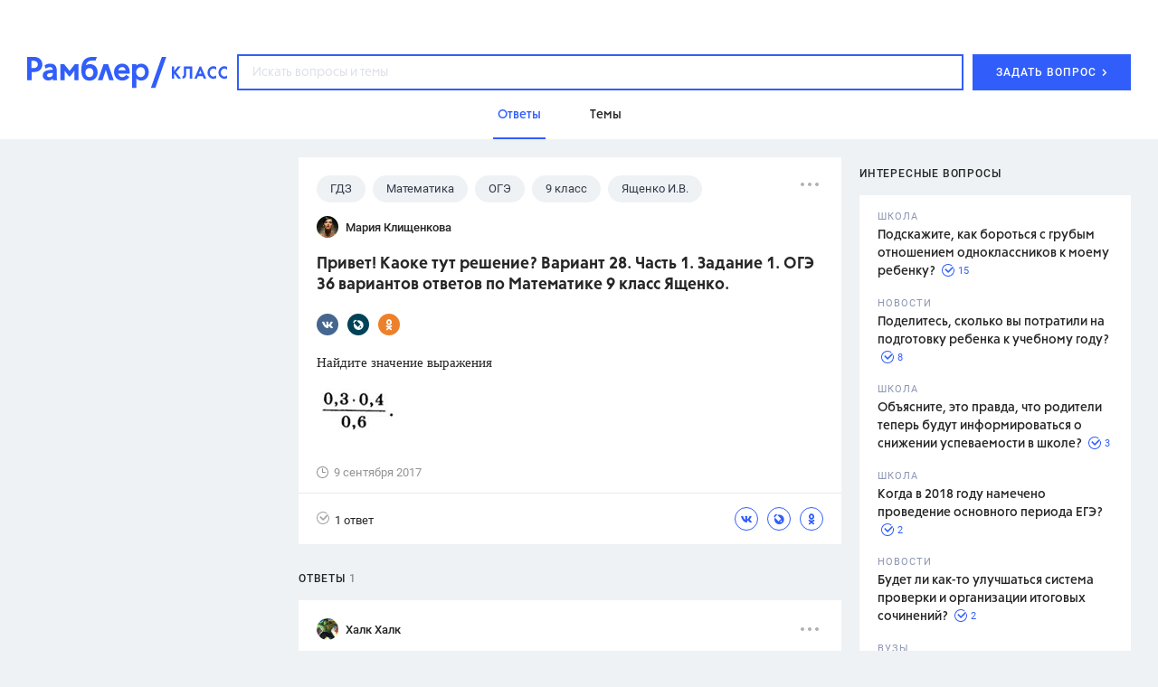

--- FILE ---
content_type: application/javascript; charset=utf-8
request_url: https://class.rambler.ru/assets/front/00ce3da9b485f2f947a2.vendors.js
body_size: 66003
content:
!function(t){function n(r){if(e[r])return e[r].exports;var i=e[r]={exports:{},id:r,loaded:!1};return t[r].call(i.exports,i,i.exports,n),i.loaded=!0,i.exports}var r=window.webpackJsonp;window.webpackJsonp=function(o,u){for(var c,f,a=0,s=[];a<o.length;a++)f=o[a],i[f]&&s.push.apply(s,i[f]),i[f]=0;for(c in u)t[c]=u[c];for(r&&r(o,u);s.length;)s.shift().call(null,n);if(u[0])return e[0]=0,n(0)};var e={},i={0:0};return n.e=function(t,r){if(0===i[t])return r.call(null,n);if(void 0!==i[t])i[t].push(r);else{i[t]=[r];var e=document.getElementsByTagName("head")[0],o=document.createElement("script");o.type="text/javascript",o.charset="utf-8",o.async=!0,o.src=n.p+""+{1:"b8466d943b00a2aa0302"}[t]+".00ce3da9b485f2f947a2."+t+".js",e.appendChild(o)}},n.m=t,n.c=e,n.p="/assets/front/",n(0)}([function(t,n,r){r(112),r(427),r(420),t.exports=r(443)},function(t,n,r){var e=r(4),i=r(22),o=r(13),u=r(14),c=r(23),f="prototype",a=function(t,n,r){var s,l,h,p,v=t&a.F,d=t&a.G,g=t&a.S,y=t&a.P,_=t&a.B,b=d?e:g?e[n]||(e[n]={}):(e[n]||{})[f],m=d?i:i[n]||(i[n]={}),w=m[f]||(m[f]={});d&&(r=n);for(s in r)l=!v&&b&&void 0!==b[s],h=(l?b:r)[s],p=_&&l?c(h,e):y&&"function"==typeof h?c(Function.call,h):h,b&&u(b,s,h,t&a.U),m[s]!=h&&o(m,s,p),y&&w[s]!=h&&(w[s]=h)};e.core=i,a.F=1,a.G=2,a.S=4,a.P=8,a.B=16,a.W=32,a.U=64,a.R=128,t.exports=a},,function(t,n,r){var e=r(6);t.exports=function(t){if(!e(t))throw TypeError(t+" is not an object!");return t}},function(t,n){var r=t.exports="undefined"!=typeof window&&window.Math==Math?window:"undefined"!=typeof self&&self.Math==Math?self:Function("return this")();"number"==typeof __g&&(__g=r)},function(t,n){t.exports=function(t){try{return!!t()}catch(n){return!0}}},function(t,n){t.exports=function(t){return"object"==typeof t?null!==t:"function"==typeof t}},function(t,n,r){var e=r(56)("wks"),i=r(45),o=r(4).Symbol,u="function"==typeof o,c=t.exports=function(t){return e[t]||(e[t]=u&&o[t]||(u?o:i)("Symbol."+t))};c.store=e},function(t,n,r){var e=r(25),i=Math.min;t.exports=function(t){return t>0?i(e(t),9007199254740991):0}},function(t,n,r){t.exports=!r(5)(function(){return 7!=Object.defineProperty({},"a",{get:function(){return 7}}).a})},function(t,n,r){var e=r(3),i=r(122),o=r(30),u=Object.defineProperty;n.f=r(9)?Object.defineProperty:function(t,n,r){if(e(t),n=o(n,!0),e(r),i)try{return u(t,n,r)}catch(c){}if("get"in r||"set"in r)throw TypeError("Accessors not supported!");return"value"in r&&(t[n]=r.value),t}},function(t,n,r){var e=r(28);t.exports=function(t){return Object(e(t))}},function(t,n){t.exports=function(t){if("function"!=typeof t)throw TypeError(t+" is not a function!");return t}},function(t,n,r){var e=r(10),i=r(41);t.exports=r(9)?function(t,n,r){return e.f(t,n,i(1,r))}:function(t,n,r){return t[n]=r,t}},function(t,n,r){var e=r(4),i=r(13),o=r(17),u=r(45)("src"),c=r(225),f="toString",a=(""+c).split(f);r(22).inspectSource=function(t){return c.call(t)},(t.exports=function(t,n,r,c){var f="function"==typeof r;f&&(o(r,"name")||i(r,"name",n)),t[n]!==r&&(f&&(o(r,u)||i(r,u,t[n]?""+t[n]:a.join(String(n)))),t===e?t[n]=r:c?t[n]?t[n]=r:i(t,n,r):(delete t[n],i(t,n,r)))})(Function.prototype,f,function(){return"function"==typeof this&&this[u]||c.call(this)})},function(t,n,r){var e=r(1),i=r(5),o=r(28),u=/"/g,c=function(t,n,r,e){var i=String(o(t)),c="<"+n;return""!==r&&(c+=" "+r+'="'+String(e).replace(u,"&quot;")+'"'),c+">"+i+"</"+n+">"};t.exports=function(t,n){var r={};r[t]=n(c),e(e.P+e.F*i(function(){var n=""[t]('"');return n!==n.toLowerCase()||n.split('"').length>3}),"String",r)}},,function(t,n){var r={}.hasOwnProperty;t.exports=function(t,n){return r.call(t,n)}},function(t,n,r){var e=r(55),i=r(41),o=r(20),u=r(30),c=r(17),f=r(122),a=Object.getOwnPropertyDescriptor;n.f=r(9)?a:function(t,n){if(t=o(t),n=u(n,!0),f)try{return a(t,n)}catch(r){}if(c(t,n))return i(!e.f.call(t,n),t[n])}},function(t,n,r){var e=r(17),i=r(11),o=r(94)("IE_PROTO"),u=Object.prototype;t.exports=Object.getPrototypeOf||function(t){return t=i(t),e(t,o)?t[o]:"function"==typeof t.constructor&&t instanceof t.constructor?t.constructor.prototype:t instanceof Object?u:null}},function(t,n,r){var e=r(54),i=r(28);t.exports=function(t){return e(i(t))}},function(t,n){var r={}.toString;t.exports=function(t){return r.call(t).slice(8,-1)}},function(t,n){var r=t.exports={version:"2.6.12"};"number"==typeof __e&&(__e=r)},function(t,n,r){var e=r(12);t.exports=function(t,n,r){if(e(t),void 0===n)return t;switch(r){case 1:return function(r){return t.call(n,r)};case 2:return function(r,e){return t.call(n,r,e)};case 3:return function(r,e,i){return t.call(n,r,e,i)}}return function(){return t.apply(n,arguments)}}},function(t,n,r){"use strict";var e=r(5);t.exports=function(t,n){return!!t&&e(function(){n?t.call(null,function(){},1):t.call(null)})}},function(t,n){var r=Math.ceil,e=Math.floor;t.exports=function(t){return isNaN(t=+t)?0:(t>0?e:r)(t)}},,function(t,n,r){var e=r(23),i=r(54),o=r(11),u=r(8),c=r(78);t.exports=function(t,n){var r=1==t,f=2==t,a=3==t,s=4==t,l=6==t,h=5==t||l,p=n||c;return function(n,c,v){for(var d,g,y=o(n),_=i(y),b=e(c,v,3),m=u(_.length),w=0,x=r?p(n,m):f?p(n,0):void 0;m>w;w++)if((h||w in _)&&(d=_[w],g=b(d,w,y),t))if(r)x[w]=g;else if(g)switch(t){case 3:return!0;case 5:return d;case 6:return w;case 2:x.push(d)}else if(s)return!1;return l?-1:a||s?s:x}}},function(t,n){t.exports=function(t){if(void 0==t)throw TypeError("Can't call method on  "+t);return t}},function(t,n,r){var e=r(1),i=r(22),o=r(5);t.exports=function(t,n){var r=(i.Object||{})[t]||Object[t],u={};u[t]=n(r),e(e.S+e.F*o(function(){r(1)}),"Object",u)}},function(t,n,r){var e=r(6);t.exports=function(t,n){if(!e(t))return t;var r,i;if(n&&"function"==typeof(r=t.toString)&&!e(i=r.call(t)))return i;if("function"==typeof(r=t.valueOf)&&!e(i=r.call(t)))return i;if(!n&&"function"==typeof(r=t.toString)&&!e(i=r.call(t)))return i;throw TypeError("Can't convert object to primitive value")}},function(t,n,r){var e=r(144),i=r(1),o=r(56)("metadata"),u=o.store||(o.store=new(r(148))),c=function(t,n,r){var i=u.get(t);if(!i){if(!r)return;u.set(t,i=new e)}var o=i.get(n);if(!o){if(!r)return;i.set(n,o=new e)}return o},f=function(t,n,r){var e=c(n,r,!1);return void 0!==e&&e.has(t)},a=function(t,n,r){var e=c(n,r,!1);return void 0===e?void 0:e.get(t)},s=function(t,n,r,e){c(r,e,!0).set(t,n)},l=function(t,n){var r=c(t,n,!1),e=[];return r&&r.forEach(function(t,n){e.push(n)}),e},h=function(t){return void 0===t||"symbol"==typeof t?t:String(t)},p=function(t){i(i.S,"Reflect",t)};t.exports={store:u,map:c,has:f,get:a,set:s,keys:l,key:h,exp:p}},function(t,n,r){"use strict";if(r(9)){var e=r(34),i=r(4),o=r(5),u=r(1),c=r(71),f=r(99),a=r(23),s=r(36),l=r(41),h=r(13),p=r(42),v=r(25),d=r(8),g=r(142),y=r(44),_=r(30),b=r(17),m=r(49),w=r(6),x=r(11),S=r(85),E=r(38),O=r(19),A=r(39).f,j=r(101),M=r(45),P=r(7),I=r(27),R=r(59),T=r(57),F=r(102),k=r(50),L=r(64),N=r(43),C=r(77),U=r(114),D=r(10),B=r(18),W=D.f,z=B.f,G=i.RangeError,$=i.TypeError,V=i.Uint8Array,q="ArrayBuffer",H="Shared"+q,K="BYTES_PER_ELEMENT",Y="prototype",J=Array[Y],Z=f.ArrayBuffer,X=f.DataView,Q=I(0),tt=I(2),nt=I(3),rt=I(4),et=I(5),it=I(6),ot=R(!0),ut=R(!1),ct=F.values,ft=F.keys,at=F.entries,st=J.lastIndexOf,lt=J.reduce,ht=J.reduceRight,pt=J.join,vt=J.sort,dt=J.slice,gt=J.toString,yt=J.toLocaleString,_t=P("iterator"),bt=P("toStringTag"),mt=M("typed_constructor"),wt=M("def_constructor"),xt=c.CONSTR,St=c.TYPED,Et=c.VIEW,Ot="Wrong length!",At=I(1,function(t,n){return Rt(T(t,t[wt]),n)}),jt=o(function(){return 1===new V(new Uint16Array([1]).buffer)[0]}),Mt=!!V&&!!V[Y].set&&o(function(){new V(1).set({})}),Pt=function(t,n){var r=v(t);if(r<0||r%n)throw G("Wrong offset!");return r},It=function(t){if(w(t)&&St in t)return t;throw $(t+" is not a typed array!")},Rt=function(t,n){if(!(w(t)&&mt in t))throw $("It is not a typed array constructor!");return new t(n)},Tt=function(t,n){return Ft(T(t,t[wt]),n)},Ft=function(t,n){for(var r=0,e=n.length,i=Rt(t,e);e>r;)i[r]=n[r++];return i},kt=function(t,n,r){W(t,n,{get:function(){return this._d[r]}})},Lt=function(t){var n,r,e,i,o,u,c=x(t),f=arguments.length,s=f>1?arguments[1]:void 0,l=void 0!==s,h=j(c);if(void 0!=h&&!S(h)){for(u=h.call(c),e=[],n=0;!(o=u.next()).done;n++)e.push(o.value);c=e}for(l&&f>2&&(s=a(s,arguments[2],2)),n=0,r=d(c.length),i=Rt(this,r);r>n;n++)i[n]=l?s(c[n],n):c[n];return i},Nt=function(){for(var t=0,n=arguments.length,r=Rt(this,n);n>t;)r[t]=arguments[t++];return r},Ct=!!V&&o(function(){yt.call(new V(1))}),Ut=function(){return yt.apply(Ct?dt.call(It(this)):It(this),arguments)},Dt={copyWithin:function(t,n){return U.call(It(this),t,n,arguments.length>2?arguments[2]:void 0)},every:function(t){return rt(It(this),t,arguments.length>1?arguments[1]:void 0)},fill:function(t){return C.apply(It(this),arguments)},filter:function(t){return Tt(this,tt(It(this),t,arguments.length>1?arguments[1]:void 0))},find:function(t){return et(It(this),t,arguments.length>1?arguments[1]:void 0)},findIndex:function(t){return it(It(this),t,arguments.length>1?arguments[1]:void 0)},forEach:function(t){Q(It(this),t,arguments.length>1?arguments[1]:void 0)},indexOf:function(t){return ut(It(this),t,arguments.length>1?arguments[1]:void 0)},includes:function(t){return ot(It(this),t,arguments.length>1?arguments[1]:void 0)},join:function(t){return pt.apply(It(this),arguments)},lastIndexOf:function(t){return st.apply(It(this),arguments)},map:function(t){return At(It(this),t,arguments.length>1?arguments[1]:void 0)},reduce:function(t){return lt.apply(It(this),arguments)},reduceRight:function(t){return ht.apply(It(this),arguments)},reverse:function(){for(var t,n=this,r=It(n).length,e=Math.floor(r/2),i=0;i<e;)t=n[i],n[i++]=n[--r],n[r]=t;return n},some:function(t){return nt(It(this),t,arguments.length>1?arguments[1]:void 0)},sort:function(t){return vt.call(It(this),t)},subarray:function(t,n){var r=It(this),e=r.length,i=y(t,e);return new(T(r,r[wt]))(r.buffer,r.byteOffset+i*r.BYTES_PER_ELEMENT,d((void 0===n?e:y(n,e))-i))}},Bt=function(t,n){return Tt(this,dt.call(It(this),t,n))},Wt=function(t){It(this);var n=Pt(arguments[1],1),r=this.length,e=x(t),i=d(e.length),o=0;if(i+n>r)throw G(Ot);for(;o<i;)this[n+o]=e[o++]},zt={entries:function(){return at.call(It(this))},keys:function(){return ft.call(It(this))},values:function(){return ct.call(It(this))}},Gt=function(t,n){return w(t)&&t[St]&&"symbol"!=typeof n&&n in t&&String(+n)==String(n)},$t=function(t,n){return Gt(t,n=_(n,!0))?l(2,t[n]):z(t,n)},Vt=function(t,n,r){return!(Gt(t,n=_(n,!0))&&w(r)&&b(r,"value"))||b(r,"get")||b(r,"set")||r.configurable||b(r,"writable")&&!r.writable||b(r,"enumerable")&&!r.enumerable?W(t,n,r):(t[n]=r.value,t)};xt||(B.f=$t,D.f=Vt),u(u.S+u.F*!xt,"Object",{getOwnPropertyDescriptor:$t,defineProperty:Vt}),o(function(){gt.call({})})&&(gt=yt=function(){return pt.call(this)});var qt=p({},Dt);p(qt,zt),h(qt,_t,zt.values),p(qt,{slice:Bt,set:Wt,constructor:function(){},toString:gt,toLocaleString:Ut}),kt(qt,"buffer","b"),kt(qt,"byteOffset","o"),kt(qt,"byteLength","l"),kt(qt,"length","e"),W(qt,bt,{get:function(){return this[St]}}),t.exports=function(t,n,r,f){f=!!f;var a=t+(f?"Clamped":"")+"Array",l="get"+t,p="set"+t,v=i[a],y=v||{},_=v&&O(v),b=!v||!c.ABV,x={},S=v&&v[Y],j=function(t,r){var e=t._d;return e.v[l](r*n+e.o,jt)},M=function(t,r,e){var i=t._d;f&&(e=(e=Math.round(e))<0?0:e>255?255:255&e),i.v[p](r*n+i.o,e,jt)},P=function(t,n){W(t,n,{get:function(){return j(this,n)},set:function(t){return M(this,n,t)},enumerable:!0})};b?(v=r(function(t,r,e,i){s(t,v,a,"_d");var o,u,c,f,l=0,p=0;if(w(r)){if(!(r instanceof Z||(f=m(r))==q||f==H))return St in r?Ft(v,r):Lt.call(v,r);o=r,p=Pt(e,n);var y=r.byteLength;if(void 0===i){if(y%n)throw G(Ot);if(u=y-p,u<0)throw G(Ot)}else if(u=d(i)*n,u+p>y)throw G(Ot);c=u/n}else c=g(r),u=c*n,o=new Z(u);for(h(t,"_d",{b:o,o:p,l:u,e:c,v:new X(o)});l<c;)P(t,l++)}),S=v[Y]=E(qt),h(S,"constructor",v)):o(function(){v(1)})&&o(function(){new v((-1))})&&L(function(t){new v,new v(null),new v(1.5),new v(t)},!0)||(v=r(function(t,r,e,i){s(t,v,a);var o;return w(r)?r instanceof Z||(o=m(r))==q||o==H?void 0!==i?new y(r,Pt(e,n),i):void 0!==e?new y(r,Pt(e,n)):new y(r):St in r?Ft(v,r):Lt.call(v,r):new y(g(r))}),Q(_!==Function.prototype?A(y).concat(A(_)):A(y),function(t){t in v||h(v,t,y[t])}),v[Y]=S,e||(S.constructor=v));var I=S[_t],R=!!I&&("values"==I.name||void 0==I.name),T=zt.values;h(v,mt,!0),h(S,St,a),h(S,Et,!0),h(S,wt,v),(f?new v(1)[bt]==a:bt in S)||W(S,bt,{get:function(){return a}}),x[a]=v,u(u.G+u.W+u.F*(v!=y),x),u(u.S,a,{BYTES_PER_ELEMENT:n}),u(u.S+u.F*o(function(){y.of.call(v,1)}),a,{from:Lt,of:Nt}),K in S||h(S,K,n),u(u.P,a,Dt),N(a),u(u.P+u.F*Mt,a,{set:Wt}),u(u.P+u.F*!R,a,zt),e||S.toString==gt||(S.toString=gt),u(u.P+u.F*o(function(){new v(1).slice()}),a,{slice:Bt}),u(u.P+u.F*(o(function(){return[1,2].toLocaleString()!=new v([1,2]).toLocaleString()})||!o(function(){S.toLocaleString.call([1,2])})),a,{toLocaleString:Ut}),k[a]=R?I:T,e||R||h(S,_t,T)}}else t.exports=function(){}},function(t,n,r){var e=r(7)("unscopables"),i=Array.prototype;void 0==i[e]&&r(13)(i,e,{}),t.exports=function(t){i[e][t]=!0}},function(t,n){t.exports=!1},function(t,n,r){var e=r(45)("meta"),i=r(6),o=r(17),u=r(10).f,c=0,f=Object.isExtensible||function(){return!0},a=!r(5)(function(){return f(Object.preventExtensions({}))}),s=function(t){u(t,e,{value:{i:"O"+ ++c,w:{}}})},l=function(t,n){if(!i(t))return"symbol"==typeof t?t:("string"==typeof t?"S":"P")+t;if(!o(t,e)){if(!f(t))return"F";if(!n)return"E";s(t)}return t[e].i},h=function(t,n){if(!o(t,e)){if(!f(t))return!0;if(!n)return!1;s(t)}return t[e].w},p=function(t){return a&&v.NEED&&f(t)&&!o(t,e)&&s(t),t},v=t.exports={KEY:e,NEED:!1,fastKey:l,getWeak:h,onFreeze:p}},function(t,n){t.exports=function(t,n,r,e){if(!(t instanceof n)||void 0!==e&&e in t)throw TypeError(r+": incorrect invocation!");return t}},function(t,n,r){var e=r(23),i=r(125),o=r(85),u=r(3),c=r(8),f=r(101),a={},s={},n=t.exports=function(t,n,r,l,h){var p,v,d,g,y=h?function(){return t}:f(t),_=e(r,l,n?2:1),b=0;if("function"!=typeof y)throw TypeError(t+" is not iterable!");if(o(y)){for(p=c(t.length);p>b;b++)if(g=n?_(u(v=t[b])[0],v[1]):_(t[b]),g===a||g===s)return g}else for(d=y.call(t);!(v=d.next()).done;)if(g=i(d,_,v.value,n),g===a||g===s)return g};n.BREAK=a,n.RETURN=s},function(t,n,r){var e=r(3),i=r(131),o=r(81),u=r(94)("IE_PROTO"),c=function(){},f="prototype",a=function(){var t,n=r(80)("iframe"),e=o.length,i="<",u=">";for(n.style.display="none",r(83).appendChild(n),n.src="javascript:",t=n.contentWindow.document,t.open(),t.write(i+"script"+u+"document.F=Object"+i+"/script"+u),t.close(),a=t.F;e--;)delete a[f][o[e]];return a()};t.exports=Object.create||function(t,n){var r;return null!==t?(c[f]=e(t),r=new c,c[f]=null,r[u]=t):r=a(),void 0===n?r:i(r,n)}},function(t,n,r){var e=r(133),i=r(81).concat("length","prototype");n.f=Object.getOwnPropertyNames||function(t){return e(t,i)}},function(t,n,r){var e=r(133),i=r(81);t.exports=Object.keys||function(t){return e(t,i)}},function(t,n){t.exports=function(t,n){return{enumerable:!(1&t),configurable:!(2&t),writable:!(4&t),value:n}}},function(t,n,r){var e=r(14);t.exports=function(t,n,r){for(var i in n)e(t,i,n[i],r);return t}},function(t,n,r){"use strict";var e=r(4),i=r(10),o=r(9),u=r(7)("species");t.exports=function(t){var n=e[t];o&&n&&!n[u]&&i.f(n,u,{configurable:!0,get:function(){return this}})}},function(t,n,r){var e=r(25),i=Math.max,o=Math.min;t.exports=function(t,n){return t=e(t),t<0?i(t+n,0):o(t,n)}},function(t,n){var r=0,e=Math.random();t.exports=function(t){return"Symbol(".concat(void 0===t?"":t,")_",(++r+e).toString(36))}},function(t,n,r){var e=r(6);t.exports=function(t,n){if(!e(t)||t._t!==n)throw TypeError("Incompatible receiver, "+n+" required!");return t}},,,function(t,n,r){var e=r(21),i=r(7)("toStringTag"),o="Arguments"==e(function(){return arguments}()),u=function(t,n){try{return t[n]}catch(r){}};t.exports=function(t){var n,r,c;return void 0===t?"Undefined":null===t?"Null":"string"==typeof(r=u(n=Object(t),i))?r:o?e(n):"Object"==(c=e(n))&&"function"==typeof n.callee?"Arguments":c}},function(t,n){t.exports={}},function(t,n,r){var e=r(10).f,i=r(17),o=r(7)("toStringTag");t.exports=function(t,n,r){t&&!i(t=r?t:t.prototype,o)&&e(t,o,{configurable:!0,value:n})}},function(t,n,r){var e=r(1),i=r(28),o=r(5),u=r(97),c="["+u+"]",f="​",a=RegExp("^"+c+c+"*"),s=RegExp(c+c+"*$"),l=function(t,n,r){var i={},c=o(function(){return!!u[t]()||f[t]()!=f}),a=i[t]=c?n(h):u[t];r&&(i[r]=a),e(e.P+e.F*c,"String",i)},h=l.trim=function(t,n){return t=String(i(t)),1&n&&(t=t.replace(a,"")),2&n&&(t=t.replace(s,"")),t};t.exports=l},function(t,n,r){"use strict";var e=r(3);t.exports=function(){var t=e(this),n="";return t.global&&(n+="g"),t.ignoreCase&&(n+="i"),t.multiline&&(n+="m"),t.unicode&&(n+="u"),t.sticky&&(n+="y"),n}},function(t,n,r){var e=r(21);t.exports=Object("z").propertyIsEnumerable(0)?Object:function(t){return"String"==e(t)?t.split(""):Object(t)}},function(t,n){n.f={}.propertyIsEnumerable},function(t,n,r){var e=r(22),i=r(4),o="__core-js_shared__",u=i[o]||(i[o]={});(t.exports=function(t,n){return u[t]||(u[t]=void 0!==n?n:{})})("versions",[]).push({version:e.version,mode:r(34)?"pure":"global",copyright:"© 2020 Denis Pushkarev (zloirock.ru)"})},function(t,n,r){var e=r(3),i=r(12),o=r(7)("species");t.exports=function(t,n){var r,u=e(t).constructor;return void 0===u||void 0==(r=e(u)[o])?n:i(r)}},,function(t,n,r){var e=r(20),i=r(8),o=r(44);t.exports=function(t){return function(n,r,u){var c,f=e(n),a=i(f.length),s=o(u,a);if(t&&r!=r){for(;a>s;)if(c=f[s++],c!=c)return!0}else for(;a>s;s++)if((t||s in f)&&f[s]===r)return t||s||0;return!t&&-1}}},function(t,n,r){"use strict";var e=r(4),i=r(1),o=r(14),u=r(42),c=r(35),f=r(37),a=r(36),s=r(6),l=r(5),h=r(64),p=r(51),v=r(84);t.exports=function(t,n,r,d,g,y){var _=e[t],b=_,m=g?"set":"add",w=b&&b.prototype,x={},S=function(t){var n=w[t];o(w,t,"delete"==t?function(t){return!(y&&!s(t))&&n.call(this,0===t?0:t)}:"has"==t?function(t){return!(y&&!s(t))&&n.call(this,0===t?0:t)}:"get"==t?function(t){return y&&!s(t)?void 0:n.call(this,0===t?0:t)}:"add"==t?function(t){return n.call(this,0===t?0:t),this}:function(t,r){return n.call(this,0===t?0:t,r),this})};if("function"==typeof b&&(y||w.forEach&&!l(function(){(new b).entries().next()}))){var E=new b,O=E[m](y?{}:-0,1)!=E,A=l(function(){E.has(1)}),j=h(function(t){new b(t)}),M=!y&&l(function(){for(var t=new b,n=5;n--;)t[m](n,n);return!t.has(-0)});j||(b=n(function(n,r){a(n,b,t);var e=v(new _,n,b);return void 0!=r&&f(r,g,e[m],e),e}),b.prototype=w,w.constructor=b),(A||M)&&(S("delete"),S("has"),g&&S("get")),(M||O)&&S(m),y&&w.clear&&delete w.clear}else b=d.getConstructor(n,t,g,m),u(b.prototype,r),c.NEED=!0;return p(b,t),x[t]=b,i(i.G+i.W+i.F*(b!=_),x),y||d.setStrong(b,t,g),b}},function(t,n,r){"use strict";r(145);var e=r(14),i=r(13),o=r(5),u=r(28),c=r(7),f=r(92),a=c("species"),s=!o(function(){var t=/./;return t.exec=function(){var t=[];return t.groups={a:"7"},t},"7"!=="".replace(t,"$<a>")}),l=function(){var t=/(?:)/,n=t.exec;t.exec=function(){return n.apply(this,arguments)};var r="ab".split(t);return 2===r.length&&"a"===r[0]&&"b"===r[1]}();t.exports=function(t,n,r){var h=c(t),p=!o(function(){var n={};return n[h]=function(){return 7},7!=""[t](n)}),v=p?!o(function(){var n=!1,r=/a/;return r.exec=function(){return n=!0,null},"split"===t&&(r.constructor={},r.constructor[a]=function(){return r}),r[h](""),!n}):void 0;if(!p||!v||"replace"===t&&!s||"split"===t&&!l){var d=/./[h],g=r(u,h,""[t],function(t,n,r,e,i){return n.exec===f?p&&!i?{done:!0,value:d.call(n,r,e)}:{done:!0,value:t.call(r,n,e)}:{done:!1}}),y=g[0],_=g[1];e(String.prototype,t,y),i(RegExp.prototype,h,2==n?function(t,n){return _.call(t,this,n)}:function(t){return _.call(t,this)})}}},function(t,n,r){var e=r(21);t.exports=Array.isArray||function(t){return"Array"==e(t)}},function(t,n,r){var e=r(6),i=r(21),o=r(7)("match");t.exports=function(t){var n;return e(t)&&(void 0!==(n=t[o])?!!n:"RegExp"==i(t))}},function(t,n,r){var e=r(7)("iterator"),i=!1;try{var o=[7][e]();o["return"]=function(){i=!0},Array.from(o,function(){throw 2})}catch(u){}t.exports=function(t,n){if(!n&&!i)return!1;var r=!1;try{var o=[7],u=o[e]();u.next=function(){return{done:r=!0}},o[e]=function(){return u},t(o)}catch(c){}return r}},function(t,n,r){"use strict";t.exports=r(34)||!r(5)(function(){var t=Math.random();__defineSetter__.call(null,t,function(){}),delete r(4)[t]})},function(t,n){n.f=Object.getOwnPropertySymbols},function(t,n,r){"use strict";var e=r(49),i=RegExp.prototype.exec;t.exports=function(t,n){var r=t.exec;if("function"==typeof r){var o=r.call(t,n);if("object"!=typeof o)throw new TypeError("RegExp exec method returned something other than an Object or null");return o}if("RegExp"!==e(t))throw new TypeError("RegExp#exec called on incompatible receiver");return i.call(t,n)}},function(t,n,r){"use strict";var e=r(1),i=r(12),o=r(23),u=r(37);t.exports=function(t){e(e.S,t,{from:function(t){var n,r,e,c,f=arguments[1];return i(this),n=void 0!==f,n&&i(f),void 0==t?new this:(r=[],n?(e=0,c=o(f,arguments[2],2),u(t,!1,function(t){r.push(c(t,e++))})):u(t,!1,r.push,r),new this(r))}})}},function(t,n,r){"use strict";var e=r(1);t.exports=function(t){e(e.S,t,{of:function(){for(var t=arguments.length,n=new Array(t);t--;)n[t]=arguments[t];return new this(n)}})}},function(t,n,r){var e=r(25),i=r(28);t.exports=function(t){return function(n,r){var o,u,c=String(i(n)),f=e(r),a=c.length;return f<0||f>=a?t?"":void 0:(o=c.charCodeAt(f),o<55296||o>56319||f+1===a||(u=c.charCodeAt(f+1))<56320||u>57343?t?c.charAt(f):o:t?c.slice(f,f+2):(o-55296<<10)+(u-56320)+65536)}}},function(t,n,r){for(var e,i=r(4),o=r(13),u=r(45),c=u("typed_array"),f=u("view"),a=!(!i.ArrayBuffer||!i.DataView),s=a,l=0,h=9,p="Int8Array,Uint8Array,Uint8ClampedArray,Int16Array,Uint16Array,Int32Array,Uint32Array,Float32Array,Float64Array".split(",");l<h;)(e=i[p[l++]])?(o(e.prototype,c,!0),o(e.prototype,f,!0)):s=!1;t.exports={ABV:a,CONSTR:s,TYPED:c,VIEW:f}},function(t,n,r){var e=r(4),i=e.navigator;t.exports=i&&i.userAgent||""},function(t,n,r){(function(n,r){(function(){/*!
	 * @overview es6-promise - a tiny implementation of Promises/A+.
	 * @copyright Copyright (c) 2014 Yehuda Katz, Tom Dale, Stefan Penner and contributors (Conversion to ES6 API by Jake Archibald)
	 * @license   Licensed under MIT license
	 *            See https://raw.githubusercontent.com/stefanpenner/es6-promise/master/LICENSE
	 * @version   v4.2.8+1e68dce6
	 */
!function(n,r){t.exports=r()}(this,function(){"use strict";function t(t){var n=typeof t;return null!==t&&("object"===n||"function"===n)}function e(t){return"function"==typeof t}function i(t){G=t}function o(t){$=t}function u(){return function(){return n.nextTick(l)}}function c(){return"undefined"!=typeof z?function(){z(l)}:s()}function f(){var t=0,n=new H(l),r=document.createTextNode("");return n.observe(r,{characterData:!0}),function(){r.data=t=++t%2}}function a(){var t=new MessageChannel;return t.port1.onmessage=l,function(){return t.port2.postMessage(0)}}function s(){var t=setTimeout;return function(){return t(l,1)}}function l(){for(var t=0;t<W;t+=2){var n=J[t],r=J[t+1];n(r),J[t]=void 0,J[t+1]=void 0}W=0}function h(){try{var t=Function("return this")().require("vertx");return z=t.runOnLoop||t.runOnContext,c()}catch(n){return s()}}function p(t,n){var r=this,e=new this.constructor(d);void 0===e[X]&&R(e);var i=r._state;if(i){var o=arguments[i-1];$(function(){return M(i,e,o,r._result)})}else A(r,e,t,n);return e}function v(t){var n=this;if(t&&"object"==typeof t&&t.constructor===n)return t;var r=new n(d);return x(r,t),r}function d(){}function g(){return new TypeError("You cannot resolve a promise with itself")}function y(){return new TypeError("A promises callback cannot return that same promise.")}function _(t,n,r,e){try{t.call(n,r,e)}catch(i){return i}}function b(t,n,r){$(function(t){var e=!1,i=_(r,n,function(r){e||(e=!0,n!==r?x(t,r):E(t,r))},function(n){e||(e=!0,O(t,n))},"Settle: "+(t._label||" unknown promise"));!e&&i&&(e=!0,O(t,i))},t)}function m(t,n){n._state===tt?E(t,n._result):n._state===nt?O(t,n._result):A(n,void 0,function(n){return x(t,n)},function(n){return O(t,n)})}function w(t,n,r){n.constructor===t.constructor&&r===p&&n.constructor.resolve===v?m(t,n):void 0===r?E(t,n):e(r)?b(t,n,r):E(t,n)}function x(n,r){if(n===r)O(n,g());else if(t(r)){var e=void 0;try{e=r.then}catch(i){return void O(n,i)}w(n,r,e)}else E(n,r)}function S(t){t._onerror&&t._onerror(t._result),j(t)}function E(t,n){t._state===Q&&(t._result=n,t._state=tt,0!==t._subscribers.length&&$(j,t))}function O(t,n){t._state===Q&&(t._state=nt,t._result=n,$(S,t))}function A(t,n,r,e){var i=t._subscribers,o=i.length;t._onerror=null,i[o]=n,i[o+tt]=r,i[o+nt]=e,0===o&&t._state&&$(j,t)}function j(t){var n=t._subscribers,r=t._state;if(0!==n.length){for(var e=void 0,i=void 0,o=t._result,u=0;u<n.length;u+=3)e=n[u],i=n[u+r],e?M(r,e,i,o):i(o);t._subscribers.length=0}}function M(t,n,r,i){var o=e(r),u=void 0,c=void 0,f=!0;if(o){try{u=r(i)}catch(a){f=!1,c=a}if(n===u)return void O(n,y())}else u=i;n._state!==Q||(o&&f?x(n,u):f===!1?O(n,c):t===tt?E(n,u):t===nt&&O(n,u))}function P(t,n){try{n(function(n){x(t,n)},function(n){O(t,n)})}catch(r){O(t,r)}}function I(){return rt++}function R(t){t[X]=rt++,t._state=void 0,t._result=void 0,t._subscribers=[]}function T(){return new Error("Array Methods must be provided an Array")}function F(t){return new et(this,t).promise}function k(t){var n=this;return new n(B(t)?function(r,e){for(var i=t.length,o=0;o<i;o++)n.resolve(t[o]).then(r,e)}:function(t,n){return n(new TypeError("You must pass an array to race."))})}function L(t){var n=this,r=new n(d);return O(r,t),r}function N(){throw new TypeError("You must pass a resolver function as the first argument to the promise constructor")}function C(){throw new TypeError("Failed to construct 'Promise': Please use the 'new' operator, this object constructor cannot be called as a function.")}function U(){var t=void 0;if("undefined"!=typeof r)t=r;else if("undefined"!=typeof self)t=self;else try{t=Function("return this")()}catch(n){throw new Error("polyfill failed because global object is unavailable in this environment")}var e=t.Promise;if(e){var i=null;try{i=Object.prototype.toString.call(e.resolve())}catch(n){}if("[object Promise]"===i&&!e.cast)return}t.Promise=it}var D=void 0;D=Array.isArray?Array.isArray:function(t){return"[object Array]"===Object.prototype.toString.call(t)};var B=D,W=0,z=void 0,G=void 0,$=function(t,n){J[W]=t,J[W+1]=n,W+=2,2===W&&(G?G(l):Z())},V="undefined"!=typeof window?window:void 0,q=V||{},H=q.MutationObserver||q.WebKitMutationObserver,K="undefined"==typeof self&&"undefined"!=typeof n&&"[object process]"==={}.toString.call(n),Y="undefined"!=typeof Uint8ClampedArray&&"undefined"!=typeof importScripts&&"undefined"!=typeof MessageChannel,J=new Array(1e3),Z=void 0;Z=K?u():H?f():Y?a():void 0===V?h():s();var X=Math.random().toString(36).substring(2),Q=void 0,tt=1,nt=2,rt=0,et=function(){function t(t,n){this._instanceConstructor=t,this.promise=new t(d),this.promise[X]||R(this.promise),B(n)?(this.length=n.length,this._remaining=n.length,this._result=new Array(this.length),0===this.length?E(this.promise,this._result):(this.length=this.length||0,this._enumerate(n),0===this._remaining&&E(this.promise,this._result))):O(this.promise,T())}return t.prototype._enumerate=function(t){for(var n=0;this._state===Q&&n<t.length;n++)this._eachEntry(t[n],n)},t.prototype._eachEntry=function(t,n){var r=this._instanceConstructor,e=r.resolve;if(e===v){var i=void 0,o=void 0,u=!1;try{i=t.then}catch(c){u=!0,o=c}if(i===p&&t._state!==Q)this._settledAt(t._state,n,t._result);else if("function"!=typeof i)this._remaining--,this._result[n]=t;else if(r===it){var f=new r(d);u?O(f,o):w(f,t,i),this._willSettleAt(f,n)}else this._willSettleAt(new r(function(n){return n(t)}),n)}else this._willSettleAt(e(t),n)},t.prototype._settledAt=function(t,n,r){var e=this.promise;e._state===Q&&(this._remaining--,t===nt?O(e,r):this._result[n]=r),0===this._remaining&&E(e,this._result)},t.prototype._willSettleAt=function(t,n){var r=this;A(t,void 0,function(t){return r._settledAt(tt,n,t)},function(t){return r._settledAt(nt,n,t)})},t}(),it=function(){function t(n){this[X]=I(),this._result=this._state=void 0,this._subscribers=[],d!==n&&("function"!=typeof n&&N(),this instanceof t?P(this,n):C())}return t.prototype["catch"]=function(t){return this.then(null,t)},t.prototype["finally"]=function(t){var n=this,r=n.constructor;return e(t)?n.then(function(n){return r.resolve(t()).then(function(){return n})},function(n){return r.resolve(t()).then(function(){throw n})}):n.then(t,t)},t}();return it.prototype.then=p,it.all=F,it.race=k,it.resolve=v,it.reject=L,it._setScheduler=i,it._setAsap=o,it._asap=$,it.polyfill=U,it.Promise=it,it}),t.exports=r.Promise}).call(r)}).call(n,r(104),function(){return this}())},,,function(t,n,r){"use strict";var e=r(70)(!0);t.exports=function(t,n,r){return n+(r?e(t,n).length:1)}},function(t,n,r){"use strict";var e=r(11),i=r(44),o=r(8);t.exports=function(t){for(var n=e(this),r=o(n.length),u=arguments.length,c=i(u>1?arguments[1]:void 0,r),f=u>2?arguments[2]:void 0,a=void 0===f?r:i(f,r);a>c;)n[c++]=t;return n}},function(t,n,r){var e=r(221);t.exports=function(t,n){return new(e(t))(n)}},function(t,n,r){"use strict";var e=r(10),i=r(41);t.exports=function(t,n,r){n in t?e.f(t,n,i(0,r)):t[n]=r}},function(t,n,r){var e=r(6),i=r(4).document,o=e(i)&&e(i.createElement);t.exports=function(t){return o?i.createElement(t):{}}},function(t,n){t.exports="constructor,hasOwnProperty,isPrototypeOf,propertyIsEnumerable,toLocaleString,toString,valueOf".split(",")},function(t,n,r){var e=r(7)("match");t.exports=function(t){var n=/./;try{"/./"[t](n)}catch(r){try{return n[e]=!1,!"/./"[t](n)}catch(i){}}return!0}},function(t,n,r){var e=r(4).document;t.exports=e&&e.documentElement},function(t,n,r){var e=r(6),i=r(93).set;t.exports=function(t,n,r){var o,u=n.constructor;return u!==r&&"function"==typeof u&&(o=u.prototype)!==r.prototype&&e(o)&&i&&i(t,o),t}},function(t,n,r){var e=r(50),i=r(7)("iterator"),o=Array.prototype;t.exports=function(t){return void 0!==t&&(e.Array===t||o[i]===t)}},function(t,n,r){"use strict";var e=r(38),i=r(41),o=r(51),u={};r(13)(u,r(7)("iterator"),function(){return this}),t.exports=function(t,n,r){t.prototype=e(u,{next:i(1,r)}),o(t,n+" Iterator")}},function(t,n,r){"use strict";var e=r(34),i=r(1),o=r(14),u=r(13),c=r(50),f=r(86),a=r(51),s=r(19),l=r(7)("iterator"),h=!([].keys&&"next"in[].keys()),p="@@iterator",v="keys",d="values",g=function(){return this};t.exports=function(t,n,r,y,_,b,m){f(r,n,y);var w,x,S,E=function(t){if(!h&&t in M)return M[t];switch(t){case v:return function(){return new r(this,t)};case d:return function(){return new r(this,t)}}return function(){return new r(this,t)}},O=n+" Iterator",A=_==d,j=!1,M=t.prototype,P=M[l]||M[p]||_&&M[_],I=P||E(_),R=_?A?E("entries"):I:void 0,T="Array"==n?M.entries||P:P;if(T&&(S=s(T.call(new t)),S!==Object.prototype&&S.next&&(a(S,O,!0),e||"function"==typeof S[l]||u(S,l,g))),A&&P&&P.name!==d&&(j=!0,I=function(){return P.call(this)}),e&&!m||!h&&!j&&M[l]||u(M,l,I),c[n]=I,c[O]=g,_)if(w={values:A?I:E(d),keys:b?I:E(v),entries:R},m)for(x in w)x in M||o(M,x,w[x]);else i(i.P+i.F*(h||j),n,w);return w}},function(t,n){var r=Math.expm1;t.exports=!r||r(10)>22025.465794806718||r(10)<22025.465794806718||r(-2e-17)!=-2e-17?function(t){return 0==(t=+t)?t:t>-1e-6&&t<1e-6?t+t*t/2:Math.exp(t)-1}:r},function(t,n){t.exports=Math.sign||function(t){return 0==(t=+t)||t!=t?t:t<0?-1:1}},function(t,n,r){var e=r(4),i=r(98).set,o=e.MutationObserver||e.WebKitMutationObserver,u=e.process,c=e.Promise,f="process"==r(21)(u);t.exports=function(){var t,n,r,a=function(){var e,i;for(f&&(e=u.domain)&&e.exit();t;){i=t.fn,t=t.next;try{i()}catch(o){throw t?r():n=void 0,o}}n=void 0,e&&e.enter()};if(f)r=function(){u.nextTick(a)};else if(!o||e.navigator&&e.navigator.standalone)if(c&&c.resolve){var s=c.resolve(void 0);r=function(){s.then(a)}}else r=function(){i.call(e,a)};else{var l=!0,h=document.createTextNode("");new o(a).observe(h,{characterData:!0}),r=function(){h.data=l=!l}}return function(e){var i={fn:e,next:void 0};n&&(n.next=i),t||(t=i,r()),n=i}}},function(t,n,r){"use strict";function e(t){var n,r;this.promise=new t(function(t,e){if(void 0!==n||void 0!==r)throw TypeError("Bad Promise constructor");n=t,r=e}),this.resolve=i(n),this.reject=i(r)}var i=r(12);t.exports.f=function(t){return new e(t)}},function(t,n,r){"use strict";var e=r(53),i=RegExp.prototype.exec,o=String.prototype.replace,u=i,c="lastIndex",f=function(){var t=/a/,n=/b*/g;return i.call(t,"a"),i.call(n,"a"),0!==t[c]||0!==n[c]}(),a=void 0!==/()??/.exec("")[1],s=f||a;s&&(u=function(t){var n,r,u,s,l=this;return a&&(r=new RegExp("^"+l.source+"$(?!\\s)",e.call(l))),f&&(n=l[c]),u=i.call(l,t),f&&u&&(l[c]=l.global?u.index+u[0].length:n),a&&u&&u.length>1&&o.call(u[0],r,function(){for(s=1;s<arguments.length-2;s++)void 0===arguments[s]&&(u[s]=void 0)}),u}),t.exports=u},function(t,n,r){var e=r(6),i=r(3),o=function(t,n){if(i(t),!e(n)&&null!==n)throw TypeError(n+": can't set as prototype!")};t.exports={set:Object.setPrototypeOf||("__proto__"in{}?function(t,n,e){try{e=r(23)(Function.call,r(18).f(Object.prototype,"__proto__").set,2),e(t,[]),n=!(t instanceof Array)}catch(i){n=!0}return function(t,r){return o(t,r),n?t.__proto__=r:e(t,r),t}}({},!1):void 0),check:o}},function(t,n,r){var e=r(56)("keys"),i=r(45);t.exports=function(t){return e[t]||(e[t]=i(t))}},function(t,n,r){var e=r(63),i=r(28);t.exports=function(t,n,r){if(e(n))throw TypeError("String#"+r+" doesn't accept regex!");return String(i(t))}},function(t,n,r){"use strict";var e=r(25),i=r(28);t.exports=function(t){var n=String(i(this)),r="",o=e(t);if(o<0||o==1/0)throw RangeError("Count can't be negative");for(;o>0;(o>>>=1)&&(n+=n))1&o&&(r+=n);return r}},function(t,n){t.exports="\t\n\x0B\f\r   ᠎             　\u2028\u2029\ufeff"},function(t,n,r){var e,i,o,u=r(23),c=r(123),f=r(83),a=r(80),s=r(4),l=s.process,h=s.setImmediate,p=s.clearImmediate,v=s.MessageChannel,d=s.Dispatch,g=0,y={},_="onreadystatechange",b=function(){var t=+this;if(y.hasOwnProperty(t)){var n=y[t];delete y[t],n()}},m=function(t){b.call(t.data)};h&&p||(h=function(t){for(var n=[],r=1;arguments.length>r;)n.push(arguments[r++]);return y[++g]=function(){c("function"==typeof t?t:Function(t),n)},e(g),g},p=function(t){delete y[t]},"process"==r(21)(l)?e=function(t){l.nextTick(u(b,t,1))}:d&&d.now?e=function(t){d.now(u(b,t,1))}:v?(i=new v,o=i.port2,i.port1.onmessage=m,e=u(o.postMessage,o,1)):s.addEventListener&&"function"==typeof postMessage&&!s.importScripts?(e=function(t){s.postMessage(t+"","*")},s.addEventListener("message",m,!1)):e=_ in a("script")?function(t){f.appendChild(a("script"))[_]=function(){f.removeChild(this),b.call(t)}}:function(t){setTimeout(u(b,t,1),0)}),t.exports={set:h,clear:p}},function(t,n,r){"use strict";function e(t,n,r){var e,i,o,u=new Array(r),c=8*r-n-1,f=(1<<c)-1,a=f>>1,s=23===n?W(2,-24)-W(2,-77):0,l=0,h=t<0||0===t&&1/t<0?1:0;for(t=B(t),t!=t||t===U?(i=t!=t?1:0,e=f):(e=z(G(t)/$),t*(o=W(2,-e))<1&&(e--,o*=2),t+=e+a>=1?s/o:s*W(2,1-a),t*o>=2&&(e++,o/=2),e+a>=f?(i=0,e=f):e+a>=1?(i=(t*o-1)*W(2,n),e+=a):(i=t*W(2,a-1)*W(2,n),e=0));n>=8;u[l++]=255&i,i/=256,n-=8);for(e=e<<n|i,c+=n;c>0;u[l++]=255&e,e/=256,c-=8);return u[--l]|=128*h,u}function i(t,n,r){var e,i=8*r-n-1,o=(1<<i)-1,u=o>>1,c=i-7,f=r-1,a=t[f--],s=127&a;for(a>>=7;c>0;s=256*s+t[f],f--,c-=8);for(e=s&(1<<-c)-1,s>>=-c,c+=n;c>0;e=256*e+t[f],f--,c-=8);if(0===s)s=1-u;else{if(s===o)return e?NaN:a?-U:U;e+=W(2,n),s-=u}return(a?-1:1)*e*W(2,s-n)}function o(t){return t[3]<<24|t[2]<<16|t[1]<<8|t[0]}function u(t){return[255&t]}function c(t){return[255&t,t>>8&255]}function f(t){return[255&t,t>>8&255,t>>16&255,t>>24&255]}function a(t){return e(t,52,8)}function s(t){return e(t,23,4)}function l(t,n,r){A(t[R],n,{get:function(){return this[r]}})}function h(t,n,r,e){var i=+r,o=E(i);if(o+n>t[Y])throw C(F);var u=t[K]._b,c=o+t[J],f=u.slice(c,c+n);return e?f:f.reverse()}function p(t,n,r,e,i,o){var u=+r,c=E(u);if(c+n>t[Y])throw C(F);for(var f=t[K]._b,a=c+t[J],s=e(+i),l=0;l<n;l++)f[a+l]=s[o?l:n-l-1]}var v=r(4),d=r(9),g=r(34),y=r(71),_=r(13),b=r(42),m=r(5),w=r(36),x=r(25),S=r(8),E=r(142),O=r(39).f,A=r(10).f,j=r(77),M=r(51),P="ArrayBuffer",I="DataView",R="prototype",T="Wrong length!",F="Wrong index!",k=v[P],L=v[I],N=v.Math,C=v.RangeError,U=v.Infinity,D=k,B=N.abs,W=N.pow,z=N.floor,G=N.log,$=N.LN2,V="buffer",q="byteLength",H="byteOffset",K=d?"_b":V,Y=d?"_l":q,J=d?"_o":H;if(y.ABV){if(!m(function(){k(1)})||!m(function(){new k((-1))})||m(function(){return new k,new k(1.5),new k(NaN),k.name!=P})){k=function(t){return w(this,k),new D(E(t))};for(var Z,X=k[R]=D[R],Q=O(D),tt=0;Q.length>tt;)(Z=Q[tt++])in k||_(k,Z,D[Z]);g||(X.constructor=k)}var nt=new L(new k(2)),rt=L[R].setInt8;nt.setInt8(0,2147483648),nt.setInt8(1,2147483649),!nt.getInt8(0)&&nt.getInt8(1)||b(L[R],{setInt8:function(t,n){rt.call(this,t,n<<24>>24)},setUint8:function(t,n){rt.call(this,t,n<<24>>24)}},!0)}else k=function(t){w(this,k,P);var n=E(t);this._b=j.call(new Array(n),0),this[Y]=n},L=function(t,n,r){w(this,L,I),w(t,k,I);var e=t[Y],i=x(n);if(i<0||i>e)throw C("Wrong offset!");if(r=void 0===r?e-i:S(r),i+r>e)throw C(T);this[K]=t,this[J]=i,this[Y]=r},d&&(l(k,q,"_l"),l(L,V,"_b"),l(L,q,"_l"),l(L,H,"_o")),b(L[R],{getInt8:function(t){return h(this,1,t)[0]<<24>>24},getUint8:function(t){return h(this,1,t)[0]},getInt16:function(t){var n=h(this,2,t,arguments[1]);return(n[1]<<8|n[0])<<16>>16},getUint16:function(t){var n=h(this,2,t,arguments[1]);return n[1]<<8|n[0]},getInt32:function(t){return o(h(this,4,t,arguments[1]))},getUint32:function(t){return o(h(this,4,t,arguments[1]))>>>0},getFloat32:function(t){return i(h(this,4,t,arguments[1]),23,4)},getFloat64:function(t){return i(h(this,8,t,arguments[1]),52,8)},setInt8:function(t,n){p(this,1,t,u,n)},setUint8:function(t,n){p(this,1,t,u,n)},setInt16:function(t,n){p(this,2,t,c,n,arguments[2])},setUint16:function(t,n){p(this,2,t,c,n,arguments[2])},setInt32:function(t,n){p(this,4,t,f,n,arguments[2])},setUint32:function(t,n){p(this,4,t,f,n,arguments[2])},setFloat32:function(t,n){p(this,4,t,s,n,arguments[2])},setFloat64:function(t,n){p(this,8,t,a,n,arguments[2])}});M(k,P),M(L,I),_(L[R],y.VIEW,!0),n[P]=k,n[I]=L},function(t,n,r){var e=r(4),i=r(22),o=r(34),u=r(143),c=r(10).f;t.exports=function(t){var n=i.Symbol||(i.Symbol=o?{}:e.Symbol||{});"_"==t.charAt(0)||t in n||c(n,t,{value:u.f(t)})}},function(t,n,r){var e=r(49),i=r(7)("iterator"),o=r(50);t.exports=r(22).getIteratorMethod=function(t){if(void 0!=t)return t[i]||t["@@iterator"]||o[e(t)]}},function(t,n,r){"use strict";var e=r(33),i=r(126),o=r(50),u=r(20);t.exports=r(87)(Array,"Array",function(t,n){this._t=u(t),this._i=0,this._k=n},function(){var t=this._t,n=this._k,r=this._i++;return!t||r>=t.length?(this._t=void 0,i(1)):"keys"==n?i(0,r):"values"==n?i(0,t[r]):i(0,[r,t[r]])},"values"),o.Arguments=o.Array,e("keys"),e("values"),e("entries")},,function(t,n){function r(){throw new Error("setTimeout has not been defined")}function e(){throw new Error("clearTimeout has not been defined")}function i(t){if(s===setTimeout)return setTimeout(t,0);if((s===r||!s)&&setTimeout)return s=setTimeout,setTimeout(t,0);try{return s(t,0)}catch(n){try{return s.call(null,t,0)}catch(n){return s.call(this,t,0)}}}function o(t){if(l===clearTimeout)return clearTimeout(t);if((l===e||!l)&&clearTimeout)return l=clearTimeout,clearTimeout(t);try{return l(t)}catch(n){try{return l.call(null,t)}catch(n){return l.call(this,t)}}}function u(){d&&p&&(d=!1,p.length?v=p.concat(v):g=-1,v.length&&c())}function c(){if(!d){var t=i(u);d=!0;for(var n=v.length;n;){for(p=v,v=[];++g<n;)p&&p[g].run();g=-1,n=v.length}p=null,d=!1,o(t)}}function f(t,n){this.fun=t,this.array=n}function a(){}var s,l,h=t.exports={};!function(){try{s="function"==typeof setTimeout?setTimeout:r}catch(t){s=r}try{l="function"==typeof clearTimeout?clearTimeout:e}catch(t){l=e}}();var p,v=[],d=!1,g=-1;h.nextTick=function(t){var n=new Array(arguments.length-1);if(arguments.length>1)for(var r=1;r<arguments.length;r++)n[r-1]=arguments[r];v.push(new f(t,n)),1!==v.length||d||i(c)},f.prototype.run=function(){this.fun.apply(null,this.array)},h.title="browser",h.browser=!0,h.env={},h.argv=[],h.version="",h.versions={},h.on=a,h.addListener=a,h.once=a,h.off=a,h.removeListener=a,h.removeAllListeners=a,h.emit=a,h.prependListener=a,h.prependOnceListener=a,h.listeners=function(t){return[]},h.binding=function(t){throw new Error("process.binding is not supported")},h.cwd=function(){return"/"},h.chdir=function(t){throw new Error("process.chdir is not supported")},h.umask=function(){return 0}},,,,,,,,function(t,n,r){(function(t){"use strict";function n(t,n,r){t[n]||Object[e](t,n,{writable:!0,configurable:!0,value:r})}if(r(419),r(429),r(220),t._babelPolyfill)throw new Error("only one instance of babel-polyfill is allowed");t._babelPolyfill=!0;var e="defineProperty";n(String.prototype,"padLeft","".padStart),n(String.prototype,"padRight","".padEnd),"pop,reverse,shift,keys,values,entries,indexOf,every,some,forEach,map,filter,find,findIndex,includes,join,slice,concat,push,splice,unshift,sort,lastIndexOf,reduce,reduceRight,copyWithin,fill".split(",").forEach(function(t){[][t]&&n(Array,t,Function.call.bind([][t]))})}).call(n,function(){return this}())},function(t,n,r){var e=r(21);t.exports=function(t,n){if("number"!=typeof t&&"Number"!=e(t))throw TypeError(n);return+t}},function(t,n,r){"use strict";var e=r(11),i=r(44),o=r(8);t.exports=[].copyWithin||function(t,n){var r=e(this),u=o(r.length),c=i(t,u),f=i(n,u),a=arguments.length>2?arguments[2]:void 0,s=Math.min((void 0===a?u:i(a,u))-f,u-c),l=1;for(f<c&&c<f+s&&(l=-1,f+=s-1,c+=s-1);s-- >0;)f in r?r[c]=r[f]:delete r[c],c+=l,f+=l;return r}},function(t,n,r){var e=r(37);t.exports=function(t,n){var r=[];return e(t,!1,r.push,r,n),r}},function(t,n,r){var e=r(12),i=r(11),o=r(54),u=r(8);t.exports=function(t,n,r,c,f){e(n);var a=i(t),s=o(a),l=u(a.length),h=f?l-1:0,p=f?-1:1;if(r<2)for(;;){if(h in s){c=s[h],h+=p;break}if(h+=p,f?h<0:l<=h)throw TypeError("Reduce of empty array with no initial value")}for(;f?h>=0:l>h;h+=p)h in s&&(c=n(c,s[h],h,a));return c}},function(t,n,r){"use strict";var e=r(12),i=r(6),o=r(123),u=[].slice,c={},f=function(t,n,r){if(!(n in c)){for(var e=[],i=0;i<n;i++)e[i]="a["+i+"]";c[n]=Function("F,a","return new F("+e.join(",")+")")}return c[n](t,r)};t.exports=Function.bind||function(t){var n=e(this),r=u.call(arguments,1),c=function(){var e=r.concat(u.call(arguments));return this instanceof c?f(n,e.length,e):o(n,e,t)};return i(n.prototype)&&(c.prototype=n.prototype),c}},function(t,n,r){"use strict";var e=r(10).f,i=r(38),o=r(42),u=r(23),c=r(36),f=r(37),a=r(87),s=r(126),l=r(43),h=r(9),p=r(35).fastKey,v=r(46),d=h?"_s":"size",g=function(t,n){var r,e=p(n);if("F"!==e)return t._i[e];for(r=t._f;r;r=r.n)if(r.k==n)return r};t.exports={getConstructor:function(t,n,r,a){var s=t(function(t,e){c(t,s,n,"_i"),t._t=n,t._i=i(null),t._f=void 0,t._l=void 0,t[d]=0,void 0!=e&&f(e,r,t[a],t)});return o(s.prototype,{clear:function(){for(var t=v(this,n),r=t._i,e=t._f;e;e=e.n)e.r=!0,e.p&&(e.p=e.p.n=void 0),delete r[e.i];t._f=t._l=void 0,t[d]=0},"delete":function(t){var r=v(this,n),e=g(r,t);if(e){var i=e.n,o=e.p;delete r._i[e.i],e.r=!0,o&&(o.n=i),i&&(i.p=o),r._f==e&&(r._f=i),r._l==e&&(r._l=o),r[d]--}return!!e},forEach:function(t){v(this,n);for(var r,e=u(t,arguments.length>1?arguments[1]:void 0,3);r=r?r.n:this._f;)for(e(r.v,r.k,this);r&&r.r;)r=r.p},has:function(t){return!!g(v(this,n),t)}}),h&&e(s.prototype,"size",{get:function(){return v(this,n)[d]}}),s},def:function(t,n,r){var e,i,o=g(t,n);return o?o.v=r:(t._l=o={i:i=p(n,!0),k:n,v:r,p:e=t._l,n:void 0,r:!1},t._f||(t._f=o),e&&(e.n=o),t[d]++,"F"!==i&&(t._i[i]=o)),t},getEntry:g,setStrong:function(t,n,r){a(t,n,function(t,r){this._t=v(t,n),this._k=r,this._l=void 0},function(){for(var t=this,n=t._k,r=t._l;r&&r.r;)r=r.p;return t._t&&(t._l=r=r?r.n:t._t._f)?"keys"==n?s(0,r.k):"values"==n?s(0,r.v):s(0,[r.k,r.v]):(t._t=void 0,s(1))},r?"entries":"values",!r,!0),l(n)}}},function(t,n,r){var e=r(49),i=r(115);t.exports=function(t){return function(){if(e(this)!=t)throw TypeError(t+"#toJSON isn't generic");return i(this)}}},function(t,n,r){"use strict";var e=r(42),i=r(35).getWeak,o=r(3),u=r(6),c=r(36),f=r(37),a=r(27),s=r(17),l=r(46),h=a(5),p=a(6),v=0,d=function(t){return t._l||(t._l=new g)},g=function(){this.a=[]},y=function(t,n){return h(t.a,function(t){return t[0]===n})};g.prototype={get:function(t){var n=y(this,t);if(n)return n[1]},has:function(t){return!!y(this,t)},set:function(t,n){var r=y(this,t);r?r[1]=n:this.a.push([t,n])},"delete":function(t){var n=p(this.a,function(n){return n[0]===t});return~n&&this.a.splice(n,1),!!~n}},t.exports={getConstructor:function(t,n,r,o){var a=t(function(t,e){c(t,a,n,"_i"),t._t=n,t._i=v++,t._l=void 0,void 0!=e&&f(e,r,t[o],t)});return e(a.prototype,{"delete":function(t){if(!u(t))return!1;var r=i(t);return r===!0?d(l(this,n))["delete"](t):r&&s(r,this._i)&&delete r[this._i]},has:function(t){if(!u(t))return!1;var r=i(t);return r===!0?d(l(this,n)).has(t):r&&s(r,this._i)}}),a},def:function(t,n,r){var e=i(o(n),!0);return e===!0?d(t).set(n,r):e[t._i]=r,t},ufstore:d}},function(t,n,r){"use strict";function e(t,n,r,a,s,l,h,p){for(var v,d,g=s,y=0,_=!!h&&c(h,p,3);y<a;){if(y in r){if(v=_?_(r[y],y,n):r[y],d=!1,o(v)&&(d=v[f],d=void 0!==d?!!d:i(v)),d&&l>0)g=e(t,n,v,u(v.length),g,l-1)-1;else{if(g>=9007199254740991)throw TypeError();t[g]=v}g++}y++}return g}var i=r(62),o=r(6),u=r(8),c=r(23),f=r(7)("isConcatSpreadable");t.exports=e},function(t,n,r){t.exports=!r(9)&&!r(5)(function(){return 7!=Object.defineProperty(r(80)("div"),"a",{get:function(){return 7}}).a})},function(t,n){t.exports=function(t,n,r){var e=void 0===r;switch(n.length){case 0:return e?t():t.call(r);case 1:return e?t(n[0]):t.call(r,n[0]);case 2:return e?t(n[0],n[1]):t.call(r,n[0],n[1]);case 3:return e?t(n[0],n[1],n[2]):t.call(r,n[0],n[1],n[2]);case 4:return e?t(n[0],n[1],n[2],n[3]):t.call(r,n[0],n[1],n[2],n[3])}return t.apply(r,n)}},function(t,n,r){var e=r(6),i=Math.floor;t.exports=function(t){return!e(t)&&isFinite(t)&&i(t)===t}},function(t,n,r){var e=r(3);t.exports=function(t,n,r,i){try{return i?n(e(r)[0],r[1]):n(r)}catch(o){var u=t["return"];throw void 0!==u&&e(u.call(t)),o}}},function(t,n){t.exports=function(t,n){return{value:n,done:!!t}}},function(t,n,r){var e=r(89),i=Math.pow,o=i(2,-52),u=i(2,-23),c=i(2,127)*(2-u),f=i(2,-126),a=function(t){return t+1/o-1/o};t.exports=Math.fround||function(t){var n,r,i=Math.abs(t),s=e(t);return i<f?s*a(i/f/u)*f*u:(n=(1+u/o)*i,r=n-(n-i),r>c||r!=r?s*(1/0):s*r)}},function(t,n){t.exports=Math.log1p||function(t){return(t=+t)>-1e-8&&t<1e-8?t-t*t/2:Math.log(1+t)}},function(t,n){t.exports=Math.scale||function(t,n,r,e,i){return 0===arguments.length||t!=t||n!=n||r!=r||e!=e||i!=i?NaN:t===1/0||t===-(1/0)?t:(t-n)*(i-e)/(r-n)+e}},function(t,n,r){"use strict";var e=r(9),i=r(40),o=r(66),u=r(55),c=r(11),f=r(54),a=Object.assign;t.exports=!a||r(5)(function(){var t={},n={},r=Symbol(),e="abcdefghijklmnopqrst";return t[r]=7,e.split("").forEach(function(t){n[t]=t}),7!=a({},t)[r]||Object.keys(a({},n)).join("")!=e})?function(t,n){for(var r=c(t),a=arguments.length,s=1,l=o.f,h=u.f;a>s;)for(var p,v=f(arguments[s++]),d=l?i(v).concat(l(v)):i(v),g=d.length,y=0;g>y;)p=d[y++],e&&!h.call(v,p)||(r[p]=v[p]);return r}:a},function(t,n,r){var e=r(10),i=r(3),o=r(40);t.exports=r(9)?Object.defineProperties:function(t,n){i(t);for(var r,u=o(n),c=u.length,f=0;c>f;)e.f(t,r=u[f++],n[r]);return t}},function(t,n,r){var e=r(20),i=r(39).f,o={}.toString,u="object"==typeof window&&window&&Object.getOwnPropertyNames?Object.getOwnPropertyNames(window):[],c=function(t){try{return i(t)}catch(n){return u.slice()}};t.exports.f=function(t){return u&&"[object Window]"==o.call(t)?c(t):i(e(t))}},function(t,n,r){var e=r(17),i=r(20),o=r(59)(!1),u=r(94)("IE_PROTO");t.exports=function(t,n){var r,c=i(t),f=0,a=[];for(r in c)r!=u&&e(c,r)&&a.push(r);for(;n.length>f;)e(c,r=n[f++])&&(~o(a,r)||a.push(r));return a}},function(t,n,r){var e=r(9),i=r(40),o=r(20),u=r(55).f;t.exports=function(t){return function(n){for(var r,c=o(n),f=i(c),a=f.length,s=0,l=[];a>s;)r=f[s++],e&&!u.call(c,r)||l.push(t?[r,c[r]]:c[r]);return l}}},function(t,n,r){var e=r(39),i=r(66),o=r(3),u=r(4).Reflect;t.exports=u&&u.ownKeys||function(t){var n=e.f(o(t)),r=i.f;return r?n.concat(r(t)):n}},function(t,n,r){var e=r(4).parseFloat,i=r(52).trim;t.exports=1/e(r(97)+"-0")!==-(1/0)?function(t){var n=i(String(t),3),r=e(n);return 0===r&&"-"==n.charAt(0)?-0:r}:e},function(t,n,r){var e=r(4).parseInt,i=r(52).trim,o=r(97),u=/^[-+]?0[xX]/;t.exports=8!==e(o+"08")||22!==e(o+"0x16")?function(t,n){var r=i(String(t),3);return e(r,n>>>0||(u.test(r)?16:10))}:e},function(t,n){t.exports=function(t){try{return{e:!1,v:t()}}catch(n){return{e:!0,v:n}}}},function(t,n,r){var e=r(3),i=r(6),o=r(91);t.exports=function(t,n){if(e(t),i(n)&&n.constructor===t)return n;var r=o.f(t),u=r.resolve;return u(n),r.promise}},function(t,n){t.exports=Object.is||function(t,n){return t===n?0!==t||1/t===1/n:t!=t&&n!=n}},function(t,n,r){var e=r(8),i=r(96),o=r(28);t.exports=function(t,n,r,u){var c=String(o(t)),f=c.length,a=void 0===r?" ":String(r),s=e(n);if(s<=f||""==a)return c;var l=s-f,h=i.call(a,Math.ceil(l/a.length));return h.length>l&&(h=h.slice(0,l)),u?h+c:c+h}},function(t,n,r){var e=r(25),i=r(8);t.exports=function(t){if(void 0===t)return 0;var n=e(t),r=i(n);if(n!==r)throw RangeError("Wrong length!");return r}},function(t,n,r){n.f=r(7)},function(t,n,r){"use strict";var e=r(118),i=r(46),o="Map";t.exports=r(60)(o,function(t){return function(){return t(this,arguments.length>0?arguments[0]:void 0)}},{get:function(t){var n=e.getEntry(i(this,o),t);return n&&n.v},set:function(t,n){return e.def(i(this,o),0===t?0:t,n)}},e,!0)},function(t,n,r){"use strict";var e=r(92);r(1)({target:"RegExp",proto:!0,forced:e!==/./.exec},{exec:e})},function(t,n,r){r(9)&&"g"!=/./g.flags&&r(10).f(RegExp.prototype,"flags",{configurable:!0,get:r(53)})},function(t,n,r){"use strict";var e=r(118),i=r(46),o="Set";t.exports=r(60)(o,function(t){return function(){return t(this,arguments.length>0?arguments[0]:void 0)}},{add:function(t){return e.def(i(this,o),t=0===t?0:t,t)}},e)},function(t,n,r){"use strict";var e,i=r(4),o=r(27)(0),u=r(14),c=r(35),f=r(130),a=r(120),s=r(6),l=r(46),h=r(46),p=!i.ActiveXObject&&"ActiveXObject"in i,v="WeakMap",d=c.getWeak,g=Object.isExtensible,y=a.ufstore,_=function(t){return function(){return t(this,arguments.length>0?arguments[0]:void 0)}},b={get:function(t){if(s(t)){var n=d(t);return n===!0?y(l(this,v)).get(t):n?n[this._i]:void 0}},set:function(t,n){return a.def(l(this,v),t,n)}},m=t.exports=r(60)(v,_,b,a,!0,!0);h&&p&&(e=a.getConstructor(_,v),f(e.prototype,b),c.NEED=!0,o(["delete","has","get","set"],function(t){var n=m.prototype,r=n[t];u(n,t,function(n,i){if(s(n)&&!g(n)){this._f||(this._f=new e);var o=this._f[t](n,i);return"set"==t?this:o}return r.call(this,n,i)})}))},,,,function(t,n){t.exports=function(t){return t.webpackPolyfill||(t.deprecate=function(){},t.paths=[],t.children=[],t.webpackPolyfill=1),t}},,,,,,,,,,,,,,,,,,,,,,,,,,,,,,,,,,,,,,,,,,,,,,,,,,,,,,,,,,,,,,,,,,,,function(t,n,r){r(227),t.exports=r(22).RegExp.escape},function(t,n,r){var e=r(6),i=r(62),o=r(7)("species");t.exports=function(t){var n;return i(t)&&(n=t.constructor,"function"!=typeof n||n!==Array&&!i(n.prototype)||(n=void 0),e(n)&&(n=n[o],null===n&&(n=void 0))),void 0===n?Array:n}},function(t,n,r){"use strict";var e=r(5),i=Date.prototype.getTime,o=Date.prototype.toISOString,u=function(t){return t>9?t:"0"+t};t.exports=e(function(){return"0385-07-25T07:06:39.999Z"!=o.call(new Date(-5e13-1))})||!e(function(){o.call(new Date(NaN))})?function(){if(!isFinite(i.call(this)))throw RangeError("Invalid time value");var t=this,n=t.getUTCFullYear(),r=t.getUTCMilliseconds(),e=n<0?"-":n>9999?"+":"";return e+("00000"+Math.abs(n)).slice(e?-6:-4)+"-"+u(t.getUTCMonth()+1)+"-"+u(t.getUTCDate())+"T"+u(t.getUTCHours())+":"+u(t.getUTCMinutes())+":"+u(t.getUTCSeconds())+"."+(r>99?r:"0"+u(r))+"Z"}:o},function(t,n,r){"use strict";var e=r(3),i=r(30),o="number";t.exports=function(t){if("string"!==t&&t!==o&&"default"!==t)throw TypeError("Incorrect hint");return i(e(this),t!=o)}},function(t,n,r){var e=r(40),i=r(66),o=r(55);t.exports=function(t){var n=e(t),r=i.f;if(r)for(var u,c=r(t),f=o.f,a=0;c.length>a;)f.call(t,u=c[a++])&&n.push(u);return n}},function(t,n,r){t.exports=r(56)("native-function-to-string",Function.toString)},function(t,n){t.exports=function(t,n){var r=n===Object(n)?function(t){return n[t]}:n;return function(n){return String(n).replace(t,r)}}},function(t,n,r){var e=r(1),i=r(226)(/[\\^$*+?.()|[\]{}]/g,"\\$&");e(e.S,"RegExp",{escape:function(t){return i(t)}})},function(t,n,r){var e=r(1);e(e.P,"Array",{copyWithin:r(114)}),r(33)("copyWithin")},function(t,n,r){"use strict";var e=r(1),i=r(27)(4);e(e.P+e.F*!r(24)([].every,!0),"Array",{every:function(t){return i(this,t,arguments[1])}})},function(t,n,r){var e=r(1);e(e.P,"Array",{fill:r(77)}),r(33)("fill")},function(t,n,r){"use strict";var e=r(1),i=r(27)(2);e(e.P+e.F*!r(24)([].filter,!0),"Array",{filter:function(t){return i(this,t,arguments[1])}})},function(t,n,r){"use strict";var e=r(1),i=r(27)(6),o="findIndex",u=!0;o in[]&&Array(1)[o](function(){u=!1}),e(e.P+e.F*u,"Array",{findIndex:function(t){return i(this,t,arguments.length>1?arguments[1]:void 0)}}),r(33)(o)},function(t,n,r){"use strict";var e=r(1),i=r(27)(5),o="find",u=!0;o in[]&&Array(1)[o](function(){u=!1}),e(e.P+e.F*u,"Array",{find:function(t){return i(this,t,arguments.length>1?arguments[1]:void 0)}}),r(33)(o)},function(t,n,r){"use strict";var e=r(1),i=r(27)(0),o=r(24)([].forEach,!0);e(e.P+e.F*!o,"Array",{forEach:function(t){return i(this,t,arguments[1])}})},function(t,n,r){"use strict";var e=r(23),i=r(1),o=r(11),u=r(125),c=r(85),f=r(8),a=r(79),s=r(101);i(i.S+i.F*!r(64)(function(t){Array.from(t)}),"Array",{from:function(t){var n,r,i,l,h=o(t),p="function"==typeof this?this:Array,v=arguments.length,d=v>1?arguments[1]:void 0,g=void 0!==d,y=0,_=s(h);if(g&&(d=e(d,v>2?arguments[2]:void 0,2)),void 0==_||p==Array&&c(_))for(n=f(h.length),r=new p(n);n>y;y++)a(r,y,g?d(h[y],y):h[y]);else for(l=_.call(h),r=new p;!(i=l.next()).done;y++)a(r,y,g?u(l,d,[i.value,y],!0):i.value);return r.length=y,r}})},function(t,n,r){"use strict";var e=r(1),i=r(59)(!1),o=[].indexOf,u=!!o&&1/[1].indexOf(1,-0)<0;e(e.P+e.F*(u||!r(24)(o)),"Array",{indexOf:function(t){return u?o.apply(this,arguments)||0:i(this,t,arguments[1])}})},function(t,n,r){var e=r(1);e(e.S,"Array",{
isArray:r(62)})},function(t,n,r){"use strict";var e=r(1),i=r(20),o=[].join;e(e.P+e.F*(r(54)!=Object||!r(24)(o)),"Array",{join:function(t){return o.call(i(this),void 0===t?",":t)}})},function(t,n,r){"use strict";var e=r(1),i=r(20),o=r(25),u=r(8),c=[].lastIndexOf,f=!!c&&1/[1].lastIndexOf(1,-0)<0;e(e.P+e.F*(f||!r(24)(c)),"Array",{lastIndexOf:function(t){if(f)return c.apply(this,arguments)||0;var n=i(this),r=u(n.length),e=r-1;for(arguments.length>1&&(e=Math.min(e,o(arguments[1]))),e<0&&(e=r+e);e>=0;e--)if(e in n&&n[e]===t)return e||0;return-1}})},function(t,n,r){"use strict";var e=r(1),i=r(27)(1);e(e.P+e.F*!r(24)([].map,!0),"Array",{map:function(t){return i(this,t,arguments[1])}})},function(t,n,r){"use strict";var e=r(1),i=r(79);e(e.S+e.F*r(5)(function(){function t(){}return!(Array.of.call(t)instanceof t)}),"Array",{of:function(){for(var t=0,n=arguments.length,r=new("function"==typeof this?this:Array)(n);n>t;)i(r,t,arguments[t++]);return r.length=n,r}})},function(t,n,r){"use strict";var e=r(1),i=r(116);e(e.P+e.F*!r(24)([].reduceRight,!0),"Array",{reduceRight:function(t){return i(this,t,arguments.length,arguments[1],!0)}})},function(t,n,r){"use strict";var e=r(1),i=r(116);e(e.P+e.F*!r(24)([].reduce,!0),"Array",{reduce:function(t){return i(this,t,arguments.length,arguments[1],!1)}})},function(t,n,r){"use strict";var e=r(1),i=r(83),o=r(21),u=r(44),c=r(8),f=[].slice;e(e.P+e.F*r(5)(function(){i&&f.call(i)}),"Array",{slice:function(t,n){var r=c(this.length),e=o(this);if(n=void 0===n?r:n,"Array"==e)return f.call(this,t,n);for(var i=u(t,r),a=u(n,r),s=c(a-i),l=new Array(s),h=0;h<s;h++)l[h]="String"==e?this.charAt(i+h):this[i+h];return l}})},function(t,n,r){"use strict";var e=r(1),i=r(27)(3);e(e.P+e.F*!r(24)([].some,!0),"Array",{some:function(t){return i(this,t,arguments[1])}})},function(t,n,r){"use strict";var e=r(1),i=r(12),o=r(11),u=r(5),c=[].sort,f=[1,2,3];e(e.P+e.F*(u(function(){f.sort(void 0)})||!u(function(){f.sort(null)})||!r(24)(c)),"Array",{sort:function(t){return void 0===t?c.call(o(this)):c.call(o(this),i(t))}})},function(t,n,r){r(43)("Array")},function(t,n,r){var e=r(1);e(e.S,"Date",{now:function(){return(new Date).getTime()}})},function(t,n,r){var e=r(1),i=r(222);e(e.P+e.F*(Date.prototype.toISOString!==i),"Date",{toISOString:i})},function(t,n,r){"use strict";var e=r(1),i=r(11),o=r(30);e(e.P+e.F*r(5)(function(){return null!==new Date(NaN).toJSON()||1!==Date.prototype.toJSON.call({toISOString:function(){return 1}})}),"Date",{toJSON:function(t){var n=i(this),r=o(n);return"number"!=typeof r||isFinite(r)?n.toISOString():null}})},function(t,n,r){var e=r(7)("toPrimitive"),i=Date.prototype;e in i||r(13)(i,e,r(223))},function(t,n,r){var e=Date.prototype,i="Invalid Date",o="toString",u=e[o],c=e.getTime;new Date(NaN)+""!=i&&r(14)(e,o,function(){var t=c.call(this);return t===t?u.call(this):i})},function(t,n,r){var e=r(1);e(e.P,"Function",{bind:r(117)})},function(t,n,r){"use strict";var e=r(6),i=r(19),o=r(7)("hasInstance"),u=Function.prototype;o in u||r(10).f(u,o,{value:function(t){if("function"!=typeof this||!e(t))return!1;if(!e(this.prototype))return t instanceof this;for(;t=i(t);)if(this.prototype===t)return!0;return!1}})},function(t,n,r){var e=r(10).f,i=Function.prototype,o=/^\s*function ([^ (]*)/,u="name";u in i||r(9)&&e(i,u,{configurable:!0,get:function(){try{return(""+this).match(o)[1]}catch(t){return""}}})},function(t,n,r){var e=r(1),i=r(128),o=Math.sqrt,u=Math.acosh;e(e.S+e.F*!(u&&710==Math.floor(u(Number.MAX_VALUE))&&u(1/0)==1/0),"Math",{acosh:function(t){return(t=+t)<1?NaN:t>94906265.62425156?Math.log(t)+Math.LN2:i(t-1+o(t-1)*o(t+1))}})},function(t,n,r){function e(t){return isFinite(t=+t)&&0!=t?t<0?-e(-t):Math.log(t+Math.sqrt(t*t+1)):t}var i=r(1),o=Math.asinh;i(i.S+i.F*!(o&&1/o(0)>0),"Math",{asinh:e})},function(t,n,r){var e=r(1),i=Math.atanh;e(e.S+e.F*!(i&&1/i(-0)<0),"Math",{atanh:function(t){return 0==(t=+t)?t:Math.log((1+t)/(1-t))/2}})},function(t,n,r){var e=r(1),i=r(89);e(e.S,"Math",{cbrt:function(t){return i(t=+t)*Math.pow(Math.abs(t),1/3)}})},function(t,n,r){var e=r(1);e(e.S,"Math",{clz32:function(t){return(t>>>=0)?31-Math.floor(Math.log(t+.5)*Math.LOG2E):32}})},function(t,n,r){var e=r(1),i=Math.exp;e(e.S,"Math",{cosh:function(t){return(i(t=+t)+i(-t))/2}})},function(t,n,r){var e=r(1),i=r(88);e(e.S+e.F*(i!=Math.expm1),"Math",{expm1:i})},function(t,n,r){var e=r(1);e(e.S,"Math",{fround:r(127)})},function(t,n,r){var e=r(1),i=Math.abs;e(e.S,"Math",{hypot:function(t,n){for(var r,e,o=0,u=0,c=arguments.length,f=0;u<c;)r=i(arguments[u++]),f<r?(e=f/r,o=o*e*e+1,f=r):r>0?(e=r/f,o+=e*e):o+=r;return f===1/0?1/0:f*Math.sqrt(o)}})},function(t,n,r){var e=r(1),i=Math.imul;e(e.S+e.F*r(5)(function(){return i(4294967295,5)!=-5||2!=i.length}),"Math",{imul:function(t,n){var r=65535,e=+t,i=+n,o=r&e,u=r&i;return 0|o*u+((r&e>>>16)*u+o*(r&i>>>16)<<16>>>0)}})},function(t,n,r){var e=r(1);e(e.S,"Math",{log10:function(t){return Math.log(t)*Math.LOG10E}})},function(t,n,r){var e=r(1);e(e.S,"Math",{log1p:r(128)})},function(t,n,r){var e=r(1);e(e.S,"Math",{log2:function(t){return Math.log(t)/Math.LN2}})},function(t,n,r){var e=r(1);e(e.S,"Math",{sign:r(89)})},function(t,n,r){var e=r(1),i=r(88),o=Math.exp;e(e.S+e.F*r(5)(function(){return!Math.sinh(-2e-17)!=-2e-17}),"Math",{sinh:function(t){return Math.abs(t=+t)<1?(i(t)-i(-t))/2:(o(t-1)-o(-t-1))*(Math.E/2)}})},function(t,n,r){var e=r(1),i=r(88),o=Math.exp;e(e.S,"Math",{tanh:function(t){var n=i(t=+t),r=i(-t);return n==1/0?1:r==1/0?-1:(n-r)/(o(t)+o(-t))}})},function(t,n,r){var e=r(1);e(e.S,"Math",{trunc:function(t){return(t>0?Math.floor:Math.ceil)(t)}})},function(t,n,r){"use strict";var e=r(4),i=r(17),o=r(21),u=r(84),c=r(30),f=r(5),a=r(39).f,s=r(18).f,l=r(10).f,h=r(52).trim,p="Number",v=e[p],d=v,g=v.prototype,y=o(r(38)(g))==p,_="trim"in String.prototype,b=function(t){var n=c(t,!1);if("string"==typeof n&&n.length>2){n=_?n.trim():h(n,3);var r,e,i,o=n.charCodeAt(0);if(43===o||45===o){if(r=n.charCodeAt(2),88===r||120===r)return NaN}else if(48===o){switch(n.charCodeAt(1)){case 66:case 98:e=2,i=49;break;case 79:case 111:e=8,i=55;break;default:return+n}for(var u,f=n.slice(2),a=0,s=f.length;a<s;a++)if(u=f.charCodeAt(a),u<48||u>i)return NaN;return parseInt(f,e)}}return+n};if(!v(" 0o1")||!v("0b1")||v("+0x1")){v=function(t){var n=arguments.length<1?0:t,r=this;return r instanceof v&&(y?f(function(){g.valueOf.call(r)}):o(r)!=p)?u(new d(b(n)),r,v):b(n)};for(var m,w=r(9)?a(d):"MAX_VALUE,MIN_VALUE,NaN,NEGATIVE_INFINITY,POSITIVE_INFINITY,EPSILON,isFinite,isInteger,isNaN,isSafeInteger,MAX_SAFE_INTEGER,MIN_SAFE_INTEGER,parseFloat,parseInt,isInteger".split(","),x=0;w.length>x;x++)i(d,m=w[x])&&!i(v,m)&&l(v,m,s(d,m));v.prototype=g,g.constructor=v,r(14)(e,p,v)}},function(t,n,r){var e=r(1);e(e.S,"Number",{EPSILON:Math.pow(2,-52)})},function(t,n,r){var e=r(1),i=r(4).isFinite;e(e.S,"Number",{isFinite:function(t){return"number"==typeof t&&i(t)}})},function(t,n,r){var e=r(1);e(e.S,"Number",{isInteger:r(124)})},function(t,n,r){var e=r(1);e(e.S,"Number",{isNaN:function(t){return t!=t}})},function(t,n,r){var e=r(1),i=r(124),o=Math.abs;e(e.S,"Number",{isSafeInteger:function(t){return i(t)&&o(t)<=9007199254740991}})},function(t,n,r){var e=r(1);e(e.S,"Number",{MAX_SAFE_INTEGER:9007199254740991})},function(t,n,r){var e=r(1);e(e.S,"Number",{MIN_SAFE_INTEGER:-9007199254740991})},function(t,n,r){var e=r(1),i=r(136);e(e.S+e.F*(Number.parseFloat!=i),"Number",{parseFloat:i})},function(t,n,r){var e=r(1),i=r(137);e(e.S+e.F*(Number.parseInt!=i),"Number",{parseInt:i})},function(t,n,r){"use strict";var e=r(1),i=r(25),o=r(113),u=r(96),c=1..toFixed,f=Math.floor,a=[0,0,0,0,0,0],s="Number.toFixed: incorrect invocation!",l="0",h=function(t,n){for(var r=-1,e=n;++r<6;)e+=t*a[r],a[r]=e%1e7,e=f(e/1e7)},p=function(t){for(var n=6,r=0;--n>=0;)r+=a[n],a[n]=f(r/t),r=r%t*1e7},v=function(){for(var t=6,n="";--t>=0;)if(""!==n||0===t||0!==a[t]){var r=String(a[t]);n=""===n?r:n+u.call(l,7-r.length)+r}return n},d=function(t,n,r){return 0===n?r:n%2===1?d(t,n-1,r*t):d(t*t,n/2,r)},g=function(t){for(var n=0,r=t;r>=4096;)n+=12,r/=4096;for(;r>=2;)n+=1,r/=2;return n};e(e.P+e.F*(!!c&&("0.000"!==8e-5.toFixed(3)||"1"!==.9.toFixed(0)||"1.25"!==1.255.toFixed(2)||"1000000000000000128"!==(0xde0b6b3a7640080).toFixed(0))||!r(5)(function(){c.call({})})),"Number",{toFixed:function(t){var n,r,e,c,f=o(this,s),a=i(t),y="",_=l;if(a<0||a>20)throw RangeError(s);if(f!=f)return"NaN";if(f<=-1e21||f>=1e21)return String(f);if(f<0&&(y="-",f=-f),f>1e-21)if(n=g(f*d(2,69,1))-69,r=n<0?f*d(2,-n,1):f/d(2,n,1),r*=4503599627370496,n=52-n,n>0){for(h(0,r),e=a;e>=7;)h(1e7,0),e-=7;for(h(d(10,e,1),0),e=n-1;e>=23;)p(1<<23),e-=23;p(1<<e),h(1,1),p(2),_=v()}else h(0,r),h(1<<-n,0),_=v()+u.call(l,a);return a>0?(c=_.length,_=y+(c<=a?"0."+u.call(l,a-c)+_:_.slice(0,c-a)+"."+_.slice(c-a))):_=y+_,_}})},function(t,n,r){"use strict";var e=r(1),i=r(5),o=r(113),u=1..toPrecision;e(e.P+e.F*(i(function(){return"1"!==u.call(1,void 0)})||!i(function(){u.call({})})),"Number",{toPrecision:function(t){var n=o(this,"Number#toPrecision: incorrect invocation!");return void 0===t?u.call(n):u.call(n,t)}})},function(t,n,r){var e=r(1);e(e.S+e.F,"Object",{assign:r(130)})},function(t,n,r){var e=r(1);e(e.S,"Object",{create:r(38)})},function(t,n,r){var e=r(1);e(e.S+e.F*!r(9),"Object",{defineProperties:r(131)})},function(t,n,r){var e=r(1);e(e.S+e.F*!r(9),"Object",{defineProperty:r(10).f})},function(t,n,r){var e=r(6),i=r(35).onFreeze;r(29)("freeze",function(t){return function(n){return t&&e(n)?t(i(n)):n}})},function(t,n,r){var e=r(20),i=r(18).f;r(29)("getOwnPropertyDescriptor",function(){return function(t,n){return i(e(t),n)}})},function(t,n,r){r(29)("getOwnPropertyNames",function(){return r(132).f})},function(t,n,r){var e=r(11),i=r(19);r(29)("getPrototypeOf",function(){return function(t){return i(e(t))}})},function(t,n,r){var e=r(6);r(29)("isExtensible",function(t){return function(n){return!!e(n)&&(!t||t(n))}})},function(t,n,r){var e=r(6);r(29)("isFrozen",function(t){return function(n){return!e(n)||!!t&&t(n)}})},function(t,n,r){var e=r(6);r(29)("isSealed",function(t){return function(n){return!e(n)||!!t&&t(n)}})},function(t,n,r){var e=r(1);e(e.S,"Object",{is:r(140)})},function(t,n,r){var e=r(11),i=r(40);r(29)("keys",function(){return function(t){return i(e(t))}})},function(t,n,r){var e=r(6),i=r(35).onFreeze;r(29)("preventExtensions",function(t){return function(n){return t&&e(n)?t(i(n)):n}})},function(t,n,r){var e=r(6),i=r(35).onFreeze;r(29)("seal",function(t){return function(n){return t&&e(n)?t(i(n)):n}})},function(t,n,r){var e=r(1);e(e.S,"Object",{setPrototypeOf:r(93).set})},function(t,n,r){"use strict";var e=r(49),i={};i[r(7)("toStringTag")]="z",i+""!="[object z]"&&r(14)(Object.prototype,"toString",function(){return"[object "+e(this)+"]"},!0)},function(t,n,r){var e=r(1),i=r(136);e(e.G+e.F*(parseFloat!=i),{parseFloat:i})},function(t,n,r){var e=r(1),i=r(137);e(e.G+e.F*(parseInt!=i),{parseInt:i})},function(t,n,r){"use strict";var e,i,o,u,c=r(34),f=r(4),a=r(23),s=r(49),l=r(1),h=r(6),p=r(12),v=r(36),d=r(37),g=r(57),y=r(98).set,_=r(90)(),b=r(91),m=r(138),w=r(72),x=r(139),S="Promise",E=f.TypeError,O=f.process,A=O&&O.versions,j=A&&A.v8||"",M=f[S],P="process"==s(O),I=function(){},R=i=b.f,T=!!function(){try{var t=M.resolve(1),n=(t.constructor={})[r(7)("species")]=function(t){t(I,I)};return(P||"function"==typeof PromiseRejectionEvent)&&t.then(I)instanceof n&&0!==j.indexOf("6.6")&&w.indexOf("Chrome/66")===-1}catch(e){}}(),F=function(t){var n;return!(!h(t)||"function"!=typeof(n=t.then))&&n},k=function(t,n){if(!t._n){t._n=!0;var r=t._c;_(function(){for(var e=t._v,i=1==t._s,o=0,u=function(n){var r,o,u,c=i?n.ok:n.fail,f=n.resolve,a=n.reject,s=n.domain;try{c?(i||(2==t._h&&C(t),t._h=1),c===!0?r=e:(s&&s.enter(),r=c(e),s&&(s.exit(),u=!0)),r===n.promise?a(E("Promise-chain cycle")):(o=F(r))?o.call(r,f,a):f(r)):a(e)}catch(l){s&&!u&&s.exit(),a(l)}};r.length>o;)u(r[o++]);t._c=[],t._n=!1,n&&!t._h&&L(t)})}},L=function(t){y.call(f,function(){var n,r,e,i=t._v,o=N(t);if(o&&(n=m(function(){P?O.emit("unhandledRejection",i,t):(r=f.onunhandledrejection)?r({promise:t,reason:i}):(e=f.console)&&e.error&&e.error("Unhandled promise rejection",i)}),t._h=P||N(t)?2:1),t._a=void 0,o&&n.e)throw n.v})},N=function(t){return 1!==t._h&&0===(t._a||t._c).length},C=function(t){y.call(f,function(){var n;P?O.emit("rejectionHandled",t):(n=f.onrejectionhandled)&&n({promise:t,reason:t._v})})},U=function(t){var n=this;n._d||(n._d=!0,n=n._w||n,n._v=t,n._s=2,n._a||(n._a=n._c.slice()),k(n,!0))},D=function(t){var n,r=this;if(!r._d){r._d=!0,r=r._w||r;try{if(r===t)throw E("Promise can't be resolved itself");(n=F(t))?_(function(){var e={_w:r,_d:!1};try{n.call(t,a(D,e,1),a(U,e,1))}catch(i){U.call(e,i)}}):(r._v=t,r._s=1,k(r,!1))}catch(e){U.call({_w:r,_d:!1},e)}}};T||(M=function(t){v(this,M,S,"_h"),p(t),e.call(this);try{t(a(D,this,1),a(U,this,1))}catch(n){U.call(this,n)}},e=function(t){this._c=[],this._a=void 0,this._s=0,this._d=!1,this._v=void 0,this._h=0,this._n=!1},e.prototype=r(42)(M.prototype,{then:function(t,n){var r=R(g(this,M));return r.ok="function"!=typeof t||t,r.fail="function"==typeof n&&n,r.domain=P?O.domain:void 0,this._c.push(r),this._a&&this._a.push(r),this._s&&k(this,!1),r.promise},"catch":function(t){return this.then(void 0,t)}}),o=function(){var t=new e;this.promise=t,this.resolve=a(D,t,1),this.reject=a(U,t,1)},b.f=R=function(t){return t===M||t===u?new o(t):i(t)}),l(l.G+l.W+l.F*!T,{Promise:M}),r(51)(M,S),r(43)(S),u=r(22)[S],l(l.S+l.F*!T,S,{reject:function(t){var n=R(this),r=n.reject;return r(t),n.promise}}),l(l.S+l.F*(c||!T),S,{resolve:function(t){return x(c&&this===u?M:this,t)}}),l(l.S+l.F*!(T&&r(64)(function(t){M.all(t)["catch"](I)})),S,{all:function(t){var n=this,r=R(n),e=r.resolve,i=r.reject,o=m(function(){var r=[],o=0,u=1;d(t,!1,function(t){var c=o++,f=!1;r.push(void 0),u++,n.resolve(t).then(function(t){f||(f=!0,r[c]=t,--u||e(r))},i)}),--u||e(r)});return o.e&&i(o.v),r.promise},race:function(t){var n=this,r=R(n),e=r.reject,i=m(function(){d(t,!1,function(t){n.resolve(t).then(r.resolve,e)})});return i.e&&e(i.v),r.promise}})},function(t,n,r){var e=r(1),i=r(12),o=r(3),u=(r(4).Reflect||{}).apply,c=Function.apply;e(e.S+e.F*!r(5)(function(){u(function(){})}),"Reflect",{apply:function(t,n,r){var e=i(t),f=o(r);return u?u(e,n,f):c.call(e,n,f)}})},function(t,n,r){var e=r(1),i=r(38),o=r(12),u=r(3),c=r(6),f=r(5),a=r(117),s=(r(4).Reflect||{}).construct,l=f(function(){function t(){}return!(s(function(){},[],t)instanceof t)}),h=!f(function(){s(function(){})});e(e.S+e.F*(l||h),"Reflect",{construct:function(t,n){o(t),u(n);var r=arguments.length<3?t:o(arguments[2]);if(h&&!l)return s(t,n,r);if(t==r){switch(n.length){case 0:return new t;case 1:return new t(n[0]);case 2:return new t(n[0],n[1]);case 3:return new t(n[0],n[1],n[2]);case 4:return new t(n[0],n[1],n[2],n[3])}var e=[null];return e.push.apply(e,n),new(a.apply(t,e))}var f=r.prototype,p=i(c(f)?f:Object.prototype),v=Function.apply.call(t,p,n);return c(v)?v:p}})},function(t,n,r){var e=r(10),i=r(1),o=r(3),u=r(30);i(i.S+i.F*r(5)(function(){Reflect.defineProperty(e.f({},1,{value:1}),1,{value:2})}),"Reflect",{defineProperty:function(t,n,r){o(t),n=u(n,!0),o(r);try{return e.f(t,n,r),!0}catch(i){return!1}}})},function(t,n,r){var e=r(1),i=r(18).f,o=r(3);e(e.S,"Reflect",{deleteProperty:function(t,n){var r=i(o(t),n);return!(r&&!r.configurable)&&delete t[n]}})},function(t,n,r){"use strict";var e=r(1),i=r(3),o=function(t){this._t=i(t),this._i=0;var n,r=this._k=[];for(n in t)r.push(n)};r(86)(o,"Object",function(){var t,n=this,r=n._k;do if(n._i>=r.length)return{value:void 0,done:!0};while(!((t=r[n._i++])in n._t));return{value:t,done:!1}}),e(e.S,"Reflect",{enumerate:function(t){return new o(t)}})},function(t,n,r){var e=r(18),i=r(1),o=r(3);i(i.S,"Reflect",{getOwnPropertyDescriptor:function(t,n){return e.f(o(t),n)}})},function(t,n,r){var e=r(1),i=r(19),o=r(3);e(e.S,"Reflect",{getPrototypeOf:function(t){return i(o(t))}})},function(t,n,r){function e(t,n){var r,c,s=arguments.length<3?t:arguments[2];return a(t)===s?t[n]:(r=i.f(t,n))?u(r,"value")?r.value:void 0!==r.get?r.get.call(s):void 0:f(c=o(t))?e(c,n,s):void 0}var i=r(18),o=r(19),u=r(17),c=r(1),f=r(6),a=r(3);c(c.S,"Reflect",{get:e})},function(t,n,r){var e=r(1);e(e.S,"Reflect",{has:function(t,n){return n in t}})},function(t,n,r){var e=r(1),i=r(3),o=Object.isExtensible;e(e.S,"Reflect",{isExtensible:function(t){return i(t),!o||o(t)}})},function(t,n,r){var e=r(1);e(e.S,"Reflect",{ownKeys:r(135)})},function(t,n,r){var e=r(1),i=r(3),o=Object.preventExtensions;e(e.S,"Reflect",{preventExtensions:function(t){i(t);try{return o&&o(t),!0}catch(n){return!1}}})},function(t,n,r){var e=r(1),i=r(93);i&&e(e.S,"Reflect",{setPrototypeOf:function(t,n){i.check(t,n);try{return i.set(t,n),!0}catch(r){return!1}}})},function(t,n,r){function e(t,n,r){var f,h,p=arguments.length<4?t:arguments[3],v=o.f(s(t),n);if(!v){if(l(h=u(t)))return e(h,n,r,p);v=a(0)}if(c(v,"value")){if(v.writable===!1||!l(p))return!1;if(f=o.f(p,n)){if(f.get||f.set||f.writable===!1)return!1;f.value=r,i.f(p,n,f)}else i.f(p,n,a(0,r));return!0}return void 0!==v.set&&(v.set.call(p,r),!0)}var i=r(10),o=r(18),u=r(19),c=r(17),f=r(1),a=r(41),s=r(3),l=r(6);f(f.S,"Reflect",{set:e})},function(t,n,r){var e=r(4),i=r(84),o=r(10).f,u=r(39).f,c=r(63),f=r(53),a=e.RegExp,s=a,l=a.prototype,h=/a/g,p=/a/g,v=new a(h)!==h;if(r(9)&&(!v||r(5)(function(){return p[r(7)("match")]=!1,a(h)!=h||a(p)==p||"/a/i"!=a(h,"i")}))){a=function(t,n){var r=this instanceof a,e=c(t),o=void 0===n;return!r&&e&&t.constructor===a&&o?t:i(v?new s(e&&!o?t.source:t,n):s((e=t instanceof a)?t.source:t,e&&o?f.call(t):n),r?this:l,a)};for(var d=(function(t){t in a||o(a,t,{configurable:!0,get:function(){return s[t]},set:function(n){s[t]=n}})}),g=u(s),y=0;g.length>y;)d(g[y++]);l.constructor=a,a.prototype=l,r(14)(e,"RegExp",a)}r(43)("RegExp")},function(t,n,r){"use strict";var e=r(3),i=r(8),o=r(76),u=r(67);r(61)("match",1,function(t,n,r,c){return[function(r){var e=t(this),i=void 0==r?void 0:r[n];return void 0!==i?i.call(r,e):new RegExp(r)[n](String(e))},function(t){var n=c(r,t,this);if(n.done)return n.value;var f=e(t),a=String(this);if(!f.global)return u(f,a);var s=f.unicode;f.lastIndex=0;for(var l,h=[],p=0;null!==(l=u(f,a));){var v=String(l[0]);h[p]=v,""===v&&(f.lastIndex=o(a,i(f.lastIndex),s)),p++}return 0===p?null:h}]})},function(t,n,r){"use strict";var e=r(3),i=r(11),o=r(8),u=r(25),c=r(76),f=r(67),a=Math.max,s=Math.min,l=Math.floor,h=/\$([$&`']|\d\d?|<[^>]*>)/g,p=/\$([$&`']|\d\d?)/g,v=function(t){return void 0===t?t:String(t)};r(61)("replace",2,function(t,n,r,d){function g(t,n,e,o,u,c){var f=e+t.length,a=o.length,s=p;return void 0!==u&&(u=i(u),s=h),r.call(c,s,function(r,i){var c;switch(i.charAt(0)){case"$":return"$";case"&":return t;case"`":return n.slice(0,e);case"'":return n.slice(f);case"<":c=u[i.slice(1,-1)];break;default:var s=+i;if(0===s)return r;if(s>a){var h=l(s/10);return 0===h?r:h<=a?void 0===o[h-1]?i.charAt(1):o[h-1]+i.charAt(1):r}c=o[s-1]}return void 0===c?"":c})}return[function(e,i){var o=t(this),u=void 0==e?void 0:e[n];return void 0!==u?u.call(e,o,i):r.call(String(o),e,i)},function(t,n){var i=d(r,t,this,n);if(i.done)return i.value;var l=e(t),h=String(this),p="function"==typeof n;p||(n=String(n));var y=l.global;if(y){var _=l.unicode;l.lastIndex=0}for(var b=[];;){var m=f(l,h);if(null===m)break;if(b.push(m),!y)break;var w=String(m[0]);""===w&&(l.lastIndex=c(h,o(l.lastIndex),_))}for(var x="",S=0,E=0;E<b.length;E++){m=b[E];for(var O=String(m[0]),A=a(s(u(m.index),h.length),0),j=[],M=1;M<m.length;M++)j.push(v(m[M]));var P=m.groups;if(p){var I=[O].concat(j,A,h);void 0!==P&&I.push(P);var R=String(n.apply(void 0,I))}else R=g(O,h,A,j,P,n);A>=S&&(x+=h.slice(S,A)+R,S=A+O.length)}return x+h.slice(S)}]})},function(t,n,r){"use strict";var e=r(3),i=r(140),o=r(67);r(61)("search",1,function(t,n,r,u){return[function(r){var e=t(this),i=void 0==r?void 0:r[n];return void 0!==i?i.call(r,e):new RegExp(r)[n](String(e))},function(t){var n=u(r,t,this);if(n.done)return n.value;var c=e(t),f=String(this),a=c.lastIndex;i(a,0)||(c.lastIndex=0);var s=o(c,f);return i(c.lastIndex,a)||(c.lastIndex=a),null===s?-1:s.index}]})},function(t,n,r){"use strict";var e=r(63),i=r(3),o=r(57),u=r(76),c=r(8),f=r(67),a=r(92),s=r(5),l=Math.min,h=[].push,p="split",v="length",d="lastIndex",g=4294967295,y=!s(function(){RegExp(g,"y")});r(61)("split",2,function(t,n,r,s){var _;return _="c"=="abbc"[p](/(b)*/)[1]||4!="test"[p](/(?:)/,-1)[v]||2!="ab"[p](/(?:ab)*/)[v]||4!="."[p](/(.?)(.?)/)[v]||"."[p](/()()/)[v]>1||""[p](/.?/)[v]?function(t,n){var i=String(this);if(void 0===t&&0===n)return[];if(!e(t))return r.call(i,t,n);for(var o,u,c,f=[],s=(t.ignoreCase?"i":"")+(t.multiline?"m":"")+(t.unicode?"u":"")+(t.sticky?"y":""),l=0,p=void 0===n?g:n>>>0,y=new RegExp(t.source,s+"g");(o=a.call(y,i))&&(u=y[d],!(u>l&&(f.push(i.slice(l,o.index)),o[v]>1&&o.index<i[v]&&h.apply(f,o.slice(1)),c=o[0][v],l=u,f[v]>=p)));)y[d]===o.index&&y[d]++;return l===i[v]?!c&&y.test("")||f.push(""):f.push(i.slice(l)),f[v]>p?f.slice(0,p):f}:"0"[p](void 0,0)[v]?function(t,n){return void 0===t&&0===n?[]:r.call(this,t,n)}:r,[function(r,e){var i=t(this),o=void 0==r?void 0:r[n];return void 0!==o?o.call(r,i,e):_.call(String(i),r,e)},function(t,n){var e=s(_,t,this,n,_!==r);if(e.done)return e.value;var a=i(t),h=String(this),p=o(a,RegExp),v=a.unicode,d=(a.ignoreCase?"i":"")+(a.multiline?"m":"")+(a.unicode?"u":"")+(y?"y":"g"),b=new p(y?a:"^(?:"+a.source+")",d),m=void 0===n?g:n>>>0;if(0===m)return[];if(0===h.length)return null===f(b,h)?[h]:[];for(var w=0,x=0,S=[];x<h.length;){b.lastIndex=y?x:0;var E,O=f(b,y?h:h.slice(x));if(null===O||(E=l(c(b.lastIndex+(y?0:x)),h.length))===w)x=u(h,x,v);else{if(S.push(h.slice(w,x)),S.length===m)return S;for(var A=1;A<=O.length-1;A++)if(S.push(O[A]),S.length===m)return S;x=w=E}}return S.push(h.slice(w)),S}]})},function(t,n,r){"use strict";r(146);var e=r(3),i=r(53),o=r(9),u="toString",c=/./[u],f=function(t){r(14)(RegExp.prototype,u,t,!0)};r(5)(function(){return"/a/b"!=c.call({source:"a",flags:"b"})})?f(function(){var t=e(this);return"/".concat(t.source,"/","flags"in t?t.flags:!o&&t instanceof RegExp?i.call(t):void 0)}):c.name!=u&&f(function(){return c.call(this)})},function(t,n,r){"use strict";r(15)("anchor",function(t){return function(n){return t(this,"a","name",n)}})},function(t,n,r){"use strict";r(15)("big",function(t){return function(){return t(this,"big","","")}})},function(t,n,r){"use strict";r(15)("blink",function(t){return function(){return t(this,"blink","","")}})},function(t,n,r){"use strict";r(15)("bold",function(t){return function(){return t(this,"b","","")}})},function(t,n,r){"use strict";var e=r(1),i=r(70)(!1);e(e.P,"String",{codePointAt:function(t){return i(this,t)}})},function(t,n,r){"use strict";var e=r(1),i=r(8),o=r(95),u="endsWith",c=""[u];e(e.P+e.F*r(82)(u),"String",{endsWith:function(t){var n=o(this,t,u),r=arguments.length>1?arguments[1]:void 0,e=i(n.length),f=void 0===r?e:Math.min(i(r),e),a=String(t);return c?c.call(n,a,f):n.slice(f-a.length,f)===a}})},function(t,n,r){"use strict";r(15)("fixed",function(t){return function(){return t(this,"tt","","")}})},function(t,n,r){"use strict";r(15)("fontcolor",function(t){return function(n){return t(this,"font","color",n)}})},function(t,n,r){"use strict";r(15)("fontsize",function(t){return function(n){return t(this,"font","size",n)}})},function(t,n,r){var e=r(1),i=r(44),o=String.fromCharCode,u=String.fromCodePoint;e(e.S+e.F*(!!u&&1!=u.length),"String",{fromCodePoint:function(t){for(var n,r=[],e=arguments.length,u=0;e>u;){if(n=+arguments[u++],i(n,1114111)!==n)throw RangeError(n+" is not a valid code point");r.push(n<65536?o(n):o(((n-=65536)>>10)+55296,n%1024+56320))}return r.join("")}})},function(t,n,r){"use strict";var e=r(1),i=r(95),o="includes";e(e.P+e.F*r(82)(o),"String",{includes:function(t){return!!~i(this,t,o).indexOf(t,arguments.length>1?arguments[1]:void 0)}})},function(t,n,r){"use strict";r(15)("italics",function(t){return function(){return t(this,"i","","")}})},function(t,n,r){"use strict";var e=r(70)(!0);r(87)(String,"String",function(t){this._t=String(t),this._i=0},function(){var t,n=this._t,r=this._i;return r>=n.length?{value:void 0,done:!0}:(t=e(n,r),this._i+=t.length,{value:t,done:!1})})},function(t,n,r){"use strict";r(15)("link",function(t){return function(n){return t(this,"a","href",n)}})},function(t,n,r){var e=r(1),i=r(20),o=r(8);e(e.S,"String",{raw:function(t){for(var n=i(t.raw),r=o(n.length),e=arguments.length,u=[],c=0;r>c;)u.push(String(n[c++])),c<e&&u.push(String(arguments[c]));return u.join("")}})},function(t,n,r){var e=r(1);e(e.P,"String",{repeat:r(96)})},function(t,n,r){"use strict";r(15)("small",function(t){return function(){return t(this,"small","","")}})},function(t,n,r){"use strict";var e=r(1),i=r(8),o=r(95),u="startsWith",c=""[u];e(e.P+e.F*r(82)(u),"String",{startsWith:function(t){var n=o(this,t,u),r=i(Math.min(arguments.length>1?arguments[1]:void 0,n.length)),e=String(t);return c?c.call(n,e,r):n.slice(r,r+e.length)===e}})},function(t,n,r){"use strict";r(15)("strike",function(t){return function(){return t(this,"strike","","")}})},function(t,n,r){"use strict";r(15)("sub",function(t){return function(){return t(this,"sub","","")}})},function(t,n,r){"use strict";r(15)("sup",function(t){return function(){return t(this,"sup","","")}})},function(t,n,r){"use strict";r(52)("trim",function(t){return function(){return t(this,3)}})},function(t,n,r){"use strict";var e=r(4),i=r(17),o=r(9),u=r(1),c=r(14),f=r(35).KEY,a=r(5),s=r(56),l=r(51),h=r(45),p=r(7),v=r(143),d=r(100),g=r(224),y=r(62),_=r(3),b=r(6),m=r(11),w=r(20),x=r(30),S=r(41),E=r(38),O=r(132),A=r(18),j=r(66),M=r(10),P=r(40),I=A.f,R=M.f,T=O.f,F=e.Symbol,k=e.JSON,L=k&&k.stringify,N="prototype",C=p("_hidden"),U=p("toPrimitive"),D={}.propertyIsEnumerable,B=s("symbol-registry"),W=s("symbols"),z=s("op-symbols"),G=Object[N],$="function"==typeof F&&!!j.f,V=e.QObject,q=!V||!V[N]||!V[N].findChild,H=o&&a(function(){return 7!=E(R({},"a",{get:function(){return R(this,"a",{value:7}).a}})).a})?function(t,n,r){var e=I(G,n);e&&delete G[n],R(t,n,r),e&&t!==G&&R(G,n,e)}:R,K=function(t){var n=W[t]=E(F[N]);return n._k=t,n},Y=$&&"symbol"==typeof F.iterator?function(t){return"symbol"==typeof t}:function(t){return t instanceof F},J=function(t,n,r){return t===G&&J(z,n,r),_(t),n=x(n,!0),_(r),i(W,n)?(r.enumerable?(i(t,C)&&t[C][n]&&(t[C][n]=!1),r=E(r,{enumerable:S(0,!1)})):(i(t,C)||R(t,C,S(1,{})),t[C][n]=!0),H(t,n,r)):R(t,n,r)},Z=function(t,n){_(t);for(var r,e=g(n=w(n)),i=0,o=e.length;o>i;)J(t,r=e[i++],n[r]);return t},X=function(t,n){return void 0===n?E(t):Z(E(t),n)},Q=function(t){var n=D.call(this,t=x(t,!0));return!(this===G&&i(W,t)&&!i(z,t))&&(!(n||!i(this,t)||!i(W,t)||i(this,C)&&this[C][t])||n)},tt=function(t,n){if(t=w(t),n=x(n,!0),t!==G||!i(W,n)||i(z,n)){var r=I(t,n);return!r||!i(W,n)||i(t,C)&&t[C][n]||(r.enumerable=!0),r}},nt=function(t){for(var n,r=T(w(t)),e=[],o=0;r.length>o;)i(W,n=r[o++])||n==C||n==f||e.push(n);return e},rt=function(t){for(var n,r=t===G,e=T(r?z:w(t)),o=[],u=0;e.length>u;)!i(W,n=e[u++])||r&&!i(G,n)||o.push(W[n]);return o};$||(F=function(){if(this instanceof F)throw TypeError("Symbol is not a constructor!");var t=h(arguments.length>0?arguments[0]:void 0),n=function(r){this===G&&n.call(z,r),i(this,C)&&i(this[C],t)&&(this[C][t]=!1),H(this,t,S(1,r))};return o&&q&&H(G,t,{configurable:!0,set:n}),K(t)},c(F[N],"toString",function(){return this._k}),A.f=tt,M.f=J,r(39).f=O.f=nt,r(55).f=Q,j.f=rt,o&&!r(34)&&c(G,"propertyIsEnumerable",Q,!0),v.f=function(t){return K(p(t))}),u(u.G+u.W+u.F*!$,{Symbol:F});for(var et="hasInstance,isConcatSpreadable,iterator,match,replace,search,species,split,toPrimitive,toStringTag,unscopables".split(","),it=0;et.length>it;)p(et[it++]);for(var ot=P(p.store),ut=0;ot.length>ut;)d(ot[ut++]);u(u.S+u.F*!$,"Symbol",{"for":function(t){return i(B,t+="")?B[t]:B[t]=F(t)},keyFor:function(t){if(!Y(t))throw TypeError(t+" is not a symbol!");for(var n in B)if(B[n]===t)return n},useSetter:function(){q=!0},useSimple:function(){q=!1}}),u(u.S+u.F*!$,"Object",{create:X,defineProperty:J,defineProperties:Z,getOwnPropertyDescriptor:tt,getOwnPropertyNames:nt,getOwnPropertySymbols:rt});var ct=a(function(){j.f(1)});u(u.S+u.F*ct,"Object",{getOwnPropertySymbols:function(t){return j.f(m(t))}}),k&&u(u.S+u.F*(!$||a(function(){var t=F();return"[null]"!=L([t])||"{}"!=L({a:t})||"{}"!=L(Object(t))})),"JSON",{stringify:function(t){for(var n,r,e=[t],i=1;arguments.length>i;)e.push(arguments[i++]);if(r=n=e[1],(b(n)||void 0!==t)&&!Y(t))return y(n)||(n=function(t,n){if("function"==typeof r&&(n=r.call(this,t,n)),!Y(n))return n}),e[1]=n,L.apply(k,e)}}),F[N][U]||r(13)(F[N],U,F[N].valueOf),l(F,"Symbol"),l(Math,"Math",!0),l(e.JSON,"JSON",!0)},function(t,n,r){"use strict";var e=r(1),i=r(71),o=r(99),u=r(3),c=r(44),f=r(8),a=r(6),s=r(4).ArrayBuffer,l=r(57),h=o.ArrayBuffer,p=o.DataView,v=i.ABV&&s.isView,d=h.prototype.slice,g=i.VIEW,y="ArrayBuffer";e(e.G+e.W+e.F*(s!==h),{ArrayBuffer:h}),e(e.S+e.F*!i.CONSTR,y,{isView:function(t){return v&&v(t)||a(t)&&g in t}}),e(e.P+e.U+e.F*r(5)(function(){return!new h(2).slice(1,void 0).byteLength}),y,{slice:function(t,n){if(void 0!==d&&void 0===n)return d.call(u(this),t);for(var r=u(this).byteLength,e=c(t,r),i=c(void 0===n?r:n,r),o=new(l(this,h))(f(i-e)),a=new p(this),s=new p(o),v=0;e<i;)s.setUint8(v++,a.getUint8(e++));return o}}),r(43)(y)},function(t,n,r){var e=r(1);e(e.G+e.W+e.F*!r(71).ABV,{DataView:r(99).DataView})},function(t,n,r){r(32)("Float32",4,function(t){return function(n,r,e){return t(this,n,r,e)}})},function(t,n,r){r(32)("Float64",8,function(t){return function(n,r,e){return t(this,n,r,e)}})},function(t,n,r){r(32)("Int16",2,function(t){return function(n,r,e){return t(this,n,r,e)}})},function(t,n,r){r(32)("Int32",4,function(t){return function(n,r,e){return t(this,n,r,e)}})},function(t,n,r){r(32)("Int8",1,function(t){return function(n,r,e){return t(this,n,r,e)}})},function(t,n,r){r(32)("Uint16",2,function(t){return function(n,r,e){return t(this,n,r,e)}})},function(t,n,r){r(32)("Uint32",4,function(t){return function(n,r,e){return t(this,n,r,e)}})},function(t,n,r){r(32)("Uint8",1,function(t){return function(n,r,e){return t(this,n,r,e)}})},function(t,n,r){r(32)("Uint8",1,function(t){return function(n,r,e){return t(this,n,r,e)}},!0)},function(t,n,r){"use strict";var e=r(120),i=r(46),o="WeakSet";r(60)(o,function(t){return function(){return t(this,arguments.length>0?arguments[0]:void 0)}},{add:function(t){return e.def(i(this,o),t,!0)}},e,!1,!0)},function(t,n,r){"use strict";var e=r(1),i=r(121),o=r(11),u=r(8),c=r(12),f=r(78);e(e.P,"Array",{flatMap:function(t){var n,r,e=o(this);return c(t),n=u(e.length),r=f(e,0),i(r,e,e,n,0,1,t,arguments[1]),r}}),r(33)("flatMap")},function(t,n,r){"use strict";var e=r(1),i=r(121),o=r(11),u=r(8),c=r(25),f=r(78);e(e.P,"Array",{flatten:function(){var t=arguments[0],n=o(this),r=u(n.length),e=f(n,0);return i(e,n,n,r,0,void 0===t?1:c(t)),e}}),r(33)("flatten")},function(t,n,r){"use strict";var e=r(1),i=r(59)(!0);e(e.P,"Array",{includes:function(t){return i(this,t,arguments.length>1?arguments[1]:void 0)}}),r(33)("includes")},function(t,n,r){var e=r(1),i=r(90)(),o=r(4).process,u="process"==r(21)(o);e(e.G,{asap:function(t){var n=u&&o.domain;i(n?n.bind(t):t)}})},function(t,n,r){var e=r(1),i=r(21);e(e.S,"Error",{isError:function(t){return"Error"===i(t)}})},function(t,n,r){var e=r(1);e(e.G,{global:r(4)})},function(t,n,r){r(68)("Map")},function(t,n,r){r(69)("Map")},function(t,n,r){var e=r(1);e(e.P+e.R,"Map",{toJSON:r(119)("Map")})},function(t,n,r){var e=r(1);e(e.S,"Math",{clamp:function(t,n,r){return Math.min(r,Math.max(n,t))}})},function(t,n,r){var e=r(1);e(e.S,"Math",{DEG_PER_RAD:Math.PI/180})},function(t,n,r){var e=r(1),i=180/Math.PI;e(e.S,"Math",{degrees:function(t){return t*i}})},function(t,n,r){var e=r(1),i=r(129),o=r(127);e(e.S,"Math",{fscale:function(t,n,r,e,u){return o(i(t,n,r,e,u))}})},function(t,n,r){var e=r(1);e(e.S,"Math",{iaddh:function(t,n,r,e){var i=t>>>0,o=n>>>0,u=r>>>0;return o+(e>>>0)+((i&u|(i|u)&~(i+u>>>0))>>>31)|0}})},function(t,n,r){var e=r(1);e(e.S,"Math",{imulh:function(t,n){var r=65535,e=+t,i=+n,o=e&r,u=i&r,c=e>>16,f=i>>16,a=(c*u>>>0)+(o*u>>>16);
return c*f+(a>>16)+((o*f>>>0)+(a&r)>>16)}})},function(t,n,r){var e=r(1);e(e.S,"Math",{isubh:function(t,n,r,e){var i=t>>>0,o=n>>>0,u=r>>>0;return o-(e>>>0)-((~i&u|~(i^u)&i-u>>>0)>>>31)|0}})},function(t,n,r){var e=r(1);e(e.S,"Math",{RAD_PER_DEG:180/Math.PI})},function(t,n,r){var e=r(1),i=Math.PI/180;e(e.S,"Math",{radians:function(t){return t*i}})},function(t,n,r){var e=r(1);e(e.S,"Math",{scale:r(129)})},function(t,n,r){var e=r(1);e(e.S,"Math",{signbit:function(t){return(t=+t)!=t?t:0==t?1/t==1/0:t>0}})},function(t,n,r){var e=r(1);e(e.S,"Math",{umulh:function(t,n){var r=65535,e=+t,i=+n,o=e&r,u=i&r,c=e>>>16,f=i>>>16,a=(c*u>>>0)+(o*u>>>16);return c*f+(a>>>16)+((o*f>>>0)+(a&r)>>>16)}})},function(t,n,r){"use strict";var e=r(1),i=r(11),o=r(12),u=r(10);r(9)&&e(e.P+r(65),"Object",{__defineGetter__:function(t,n){u.f(i(this),t,{get:o(n),enumerable:!0,configurable:!0})}})},function(t,n,r){"use strict";var e=r(1),i=r(11),o=r(12),u=r(10);r(9)&&e(e.P+r(65),"Object",{__defineSetter__:function(t,n){u.f(i(this),t,{set:o(n),enumerable:!0,configurable:!0})}})},function(t,n,r){var e=r(1),i=r(134)(!0);e(e.S,"Object",{entries:function(t){return i(t)}})},function(t,n,r){var e=r(1),i=r(135),o=r(20),u=r(18),c=r(79);e(e.S,"Object",{getOwnPropertyDescriptors:function(t){for(var n,r,e=o(t),f=u.f,a=i(e),s={},l=0;a.length>l;)r=f(e,n=a[l++]),void 0!==r&&c(s,n,r);return s}})},function(t,n,r){"use strict";var e=r(1),i=r(11),o=r(30),u=r(19),c=r(18).f;r(9)&&e(e.P+r(65),"Object",{__lookupGetter__:function(t){var n,r=i(this),e=o(t,!0);do if(n=c(r,e))return n.get;while(r=u(r))}})},function(t,n,r){"use strict";var e=r(1),i=r(11),o=r(30),u=r(19),c=r(18).f;r(9)&&e(e.P+r(65),"Object",{__lookupSetter__:function(t){var n,r=i(this),e=o(t,!0);do if(n=c(r,e))return n.set;while(r=u(r))}})},function(t,n,r){var e=r(1),i=r(134)(!1);e(e.S,"Object",{values:function(t){return i(t)}})},function(t,n,r){"use strict";var e=r(1),i=r(4),o=r(22),u=r(90)(),c=r(7)("observable"),f=r(12),a=r(3),s=r(36),l=r(42),h=r(13),p=r(37),v=p.RETURN,d=function(t){return null==t?void 0:f(t)},g=function(t){var n=t._c;n&&(t._c=void 0,n())},y=function(t){return void 0===t._o},_=function(t){y(t)||(t._o=void 0,g(t))},b=function(t,n){a(t),this._c=void 0,this._o=t,t=new m(this);try{var r=n(t),e=r;null!=r&&("function"==typeof r.unsubscribe?r=function(){e.unsubscribe()}:f(r),this._c=r)}catch(i){return void t.error(i)}y(this)&&g(this)};b.prototype=l({},{unsubscribe:function(){_(this)}});var m=function(t){this._s=t};m.prototype=l({},{next:function(t){var n=this._s;if(!y(n)){var r=n._o;try{var e=d(r.next);if(e)return e.call(r,t)}catch(i){try{_(n)}finally{throw i}}}},error:function(t){var n=this._s;if(y(n))throw t;var r=n._o;n._o=void 0;try{var e=d(r.error);if(!e)throw t;t=e.call(r,t)}catch(i){try{g(n)}finally{throw i}}return g(n),t},complete:function(t){var n=this._s;if(!y(n)){var r=n._o;n._o=void 0;try{var e=d(r.complete);t=e?e.call(r,t):void 0}catch(i){try{g(n)}finally{throw i}}return g(n),t}}});var w=function(t){s(this,w,"Observable","_f")._f=f(t)};l(w.prototype,{subscribe:function(t){return new b(t,this._f)},forEach:function(t){var n=this;return new(o.Promise||i.Promise)(function(r,e){f(t);var i=n.subscribe({next:function(n){try{return t(n)}catch(r){e(r),i.unsubscribe()}},error:e,complete:r})})}}),l(w,{from:function(t){var n="function"==typeof this?this:w,r=d(a(t)[c]);if(r){var e=a(r.call(t));return e.constructor===n?e:new n(function(t){return e.subscribe(t)})}return new n(function(n){var r=!1;return u(function(){if(!r){try{if(p(t,!1,function(t){if(n.next(t),r)return v})===v)return}catch(e){if(r)throw e;return void n.error(e)}n.complete()}}),function(){r=!0}})},of:function(){for(var t=0,n=arguments.length,r=new Array(n);t<n;)r[t]=arguments[t++];return new("function"==typeof this?this:w)(function(t){var n=!1;return u(function(){if(!n){for(var e=0;e<r.length;++e)if(t.next(r[e]),n)return;t.complete()}}),function(){n=!0}})}}),h(w.prototype,c,function(){return this}),e(e.G,{Observable:w}),r(43)("Observable")},function(t,n,r){"use strict";var e=r(1),i=r(22),o=r(4),u=r(57),c=r(139);e(e.P+e.R,"Promise",{"finally":function(t){var n=u(this,i.Promise||o.Promise),r="function"==typeof t;return this.then(r?function(r){return c(n,t()).then(function(){return r})}:t,r?function(r){return c(n,t()).then(function(){throw r})}:t)}})},function(t,n,r){"use strict";var e=r(1),i=r(91),o=r(138);e(e.S,"Promise",{"try":function(t){var n=i.f(this),r=o(t);return(r.e?n.reject:n.resolve)(r.v),n.promise}})},function(t,n,r){var e=r(31),i=r(3),o=e.key,u=e.set;e.exp({defineMetadata:function(t,n,r,e){u(t,n,i(r),o(e))}})},function(t,n,r){var e=r(31),i=r(3),o=e.key,u=e.map,c=e.store;e.exp({deleteMetadata:function(t,n){var r=arguments.length<3?void 0:o(arguments[2]),e=u(i(n),r,!1);if(void 0===e||!e["delete"](t))return!1;if(e.size)return!0;var f=c.get(n);return f["delete"](r),!!f.size||c["delete"](n)}})},function(t,n,r){var e=r(147),i=r(115),o=r(31),u=r(3),c=r(19),f=o.keys,a=o.key,s=function(t,n){var r=f(t,n),o=c(t);if(null===o)return r;var u=s(o,n);return u.length?r.length?i(new e(r.concat(u))):u:r};o.exp({getMetadataKeys:function(t){return s(u(t),arguments.length<2?void 0:a(arguments[1]))}})},function(t,n,r){var e=r(31),i=r(3),o=r(19),u=e.has,c=e.get,f=e.key,a=function(t,n,r){var e=u(t,n,r);if(e)return c(t,n,r);var i=o(n);return null!==i?a(t,i,r):void 0};e.exp({getMetadata:function(t,n){return a(t,i(n),arguments.length<3?void 0:f(arguments[2]))}})},function(t,n,r){var e=r(31),i=r(3),o=e.keys,u=e.key;e.exp({getOwnMetadataKeys:function(t){return o(i(t),arguments.length<2?void 0:u(arguments[1]))}})},function(t,n,r){var e=r(31),i=r(3),o=e.get,u=e.key;e.exp({getOwnMetadata:function(t,n){return o(t,i(n),arguments.length<3?void 0:u(arguments[2]))}})},function(t,n,r){var e=r(31),i=r(3),o=r(19),u=e.has,c=e.key,f=function(t,n,r){var e=u(t,n,r);if(e)return!0;var i=o(n);return null!==i&&f(t,i,r)};e.exp({hasMetadata:function(t,n){return f(t,i(n),arguments.length<3?void 0:c(arguments[2]))}})},function(t,n,r){var e=r(31),i=r(3),o=e.has,u=e.key;e.exp({hasOwnMetadata:function(t,n){return o(t,i(n),arguments.length<3?void 0:u(arguments[2]))}})},function(t,n,r){var e=r(31),i=r(3),o=r(12),u=e.key,c=e.set;e.exp({metadata:function(t,n){return function(r,e){c(t,n,(void 0!==e?i:o)(r),u(e))}}})},function(t,n,r){r(68)("Set")},function(t,n,r){r(69)("Set")},function(t,n,r){var e=r(1);e(e.P+e.R,"Set",{toJSON:r(119)("Set")})},function(t,n,r){"use strict";var e=r(1),i=r(70)(!0),o=r(5),u=o(function(){return"𠮷"!=="𠮷".at(0)});e(e.P+e.F*u,"String",{at:function(t){return i(this,t)}})},function(t,n,r){"use strict";var e=r(1),i=r(28),o=r(8),u=r(63),c=r(53),f=RegExp.prototype,a=function(t,n){this._r=t,this._s=n};r(86)(a,"RegExp String",function(){var t=this._r.exec(this._s);return{value:t,done:null===t}}),e(e.P,"String",{matchAll:function(t){if(i(this),!u(t))throw TypeError(t+" is not a regexp!");var n=String(this),r="flags"in f?String(t.flags):c.call(t),e=new RegExp(t.source,~r.indexOf("g")?r:"g"+r);return e.lastIndex=o(t.lastIndex),new a(e,n)}})},function(t,n,r){"use strict";var e=r(1),i=r(141),o=r(72),u=/Version\/10\.\d+(\.\d+)?( Mobile\/\w+)? Safari\//.test(o);e(e.P+e.F*u,"String",{padEnd:function(t){return i(this,t,arguments.length>1?arguments[1]:void 0,!1)}})},function(t,n,r){"use strict";var e=r(1),i=r(141),o=r(72),u=/Version\/10\.\d+(\.\d+)?( Mobile\/\w+)? Safari\//.test(o);e(e.P+e.F*u,"String",{padStart:function(t){return i(this,t,arguments.length>1?arguments[1]:void 0,!0)}})},function(t,n,r){"use strict";r(52)("trimLeft",function(t){return function(){return t(this,1)}},"trimStart")},function(t,n,r){"use strict";r(52)("trimRight",function(t){return function(){return t(this,2)}},"trimEnd")},function(t,n,r){r(100)("asyncIterator")},function(t,n,r){r(100)("observable")},function(t,n,r){var e=r(1);e(e.S,"System",{global:r(4)})},function(t,n,r){r(68)("WeakMap")},function(t,n,r){r(69)("WeakMap")},function(t,n,r){r(68)("WeakSet")},function(t,n,r){r(69)("WeakSet")},function(t,n,r){for(var e=r(102),i=r(40),o=r(14),u=r(4),c=r(13),f=r(50),a=r(7),s=a("iterator"),l=a("toStringTag"),h=f.Array,p={CSSRuleList:!0,CSSStyleDeclaration:!1,CSSValueList:!1,ClientRectList:!1,DOMRectList:!1,DOMStringList:!1,DOMTokenList:!0,DataTransferItemList:!1,FileList:!1,HTMLAllCollection:!1,HTMLCollection:!1,HTMLFormElement:!1,HTMLSelectElement:!1,MediaList:!0,MimeTypeArray:!1,NamedNodeMap:!1,NodeList:!0,PaintRequestList:!1,Plugin:!1,PluginArray:!1,SVGLengthList:!1,SVGNumberList:!1,SVGPathSegList:!1,SVGPointList:!1,SVGStringList:!1,SVGTransformList:!1,SourceBufferList:!1,StyleSheetList:!0,TextTrackCueList:!1,TextTrackList:!1,TouchList:!1},v=i(p),d=0;d<v.length;d++){var g,y=v[d],_=p[y],b=u[y],m=b&&b.prototype;if(m&&(m[s]||c(m,s,h),m[l]||c(m,l,y),f[y]=h,_))for(g in e)m[g]||o(m,g,e[g],!0)}},function(t,n,r){var e=r(1),i=r(98);e(e.G+e.B,{setImmediate:i.set,clearImmediate:i.clear})},function(t,n,r){var e=r(4),i=r(1),o=r(72),u=[].slice,c=/MSIE .\./.test(o),f=function(t){return function(n,r){var e=arguments.length>2,i=!!e&&u.call(arguments,2);return t(e?function(){("function"==typeof n?n:Function(n)).apply(this,i)}:n,r)}};i(i.G+i.B+i.F*c,{setTimeout:f(e.setTimeout),setInterval:f(e.setInterval)})},function(t,n,r){r(347),r(286),r(288),r(287),r(290),r(292),r(297),r(291),r(289),r(299),r(298),r(294),r(295),r(293),r(285),r(296),r(300),r(301),r(253),r(255),r(254),r(303),r(302),r(273),r(283),r(284),r(274),r(275),r(276),r(277),r(278),r(279),r(280),r(281),r(282),r(256),r(257),r(258),r(259),r(260),r(261),r(262),r(263),r(264),r(265),r(266),r(267),r(268),r(269),r(270),r(271),r(272),r(334),r(339),r(346),r(337),r(329),r(330),r(335),r(340),r(342),r(325),r(326),r(327),r(328),r(331),r(332),r(333),r(336),r(338),r(341),r(343),r(344),r(345),r(248),r(250),r(249),r(252),r(251),r(237),r(235),r(241),r(238),r(244),r(246),r(234),r(240),r(231),r(245),r(229),r(243),r(242),r(236),r(239),r(228),r(230),r(233),r(232),r(247),r(102),r(319),r(145),r(324),r(146),r(320),r(321),r(322),r(323),r(304),r(144),r(147),r(148),r(359),r(348),r(349),r(354),r(357),r(358),r(352),r(355),r(353),r(356),r(350),r(351),r(305),r(306),r(307),r(308),r(309),r(312),r(310),r(311),r(313),r(314),r(315),r(316),r(318),r(317),r(362),r(360),r(361),r(403),r(406),r(405),r(407),r(408),r(404),r(409),r(410),r(384),r(387),r(383),r(381),r(382),r(385),r(386),r(368),r(402),r(367),r(401),r(413),r(415),r(366),r(400),r(412),r(414),r(365),r(411),r(364),r(369),r(370),r(371),r(372),r(373),r(375),r(374),r(376),r(377),r(378),r(380),r(379),r(389),r(390),r(391),r(392),r(394),r(393),r(396),r(395),r(397),r(398),r(399),r(363),r(388),r(418),r(417),r(416),t.exports=r(22)},function(t,n){},,,,,,,function(t,n,r){var e;(function(t,i){(function(){function o(t,n,r){switch(r.length){case 0:return t.call(n);case 1:return t.call(n,r[0]);case 2:return t.call(n,r[0],r[1]);case 3:return t.call(n,r[0],r[1],r[2])}return t.apply(n,r)}function u(t,n,r,e){for(var i=-1,o=null==t?0:t.length;++i<o;){var u=t[i];n(e,u,r(u),t)}return e}function c(t,n){for(var r=-1,e=null==t?0:t.length;++r<e&&n(t[r],r,t)!==!1;);return t}function f(t,n){for(var r=null==t?0:t.length;r--&&n(t[r],r,t)!==!1;);return t}function a(t,n){for(var r=-1,e=null==t?0:t.length;++r<e;)if(!n(t[r],r,t))return!1;return!0}function s(t,n){for(var r=-1,e=null==t?0:t.length,i=0,o=[];++r<e;){var u=t[r];n(u,r,t)&&(o[i++]=u)}return o}function l(t,n){var r=null==t?0:t.length;return!!r&&x(t,n,0)>-1}function h(t,n,r){for(var e=-1,i=null==t?0:t.length;++e<i;)if(r(n,t[e]))return!0;return!1}function p(t,n){for(var r=-1,e=null==t?0:t.length,i=Array(e);++r<e;)i[r]=n(t[r],r,t);return i}function v(t,n){for(var r=-1,e=n.length,i=t.length;++r<e;)t[i+r]=n[r];return t}function d(t,n,r,e){var i=-1,o=null==t?0:t.length;for(e&&o&&(r=t[++i]);++i<o;)r=n(r,t[i],i,t);return r}function g(t,n,r,e){var i=null==t?0:t.length;for(e&&i&&(r=t[--i]);i--;)r=n(r,t[i],i,t);return r}function y(t,n){for(var r=-1,e=null==t?0:t.length;++r<e;)if(n(t[r],r,t))return!0;return!1}function _(t){return t.split("")}function b(t){return t.match(Gn)||[]}function m(t,n,r){var e;return r(t,function(t,r,i){if(n(t,r,i))return e=r,!1}),e}function w(t,n,r,e){for(var i=t.length,o=r+(e?1:-1);e?o--:++o<i;)if(n(t[o],o,t))return o;return-1}function x(t,n,r){return n===n?J(t,n,r):w(t,E,r)}function S(t,n,r,e){for(var i=r-1,o=t.length;++i<o;)if(e(t[i],n))return i;return-1}function E(t){return t!==t}function O(t,n){var r=null==t?0:t.length;return r?I(t,n)/r:Ut}function A(t){return function(n){return null==n?it:n[t]}}function j(t){return function(n){return null==t?it:t[n]}}function M(t,n,r,e,i){return i(t,function(t,i,o){r=e?(e=!1,t):n(r,t,i,o)}),r}function P(t,n){var r=t.length;for(t.sort(n);r--;)t[r]=t[r].value;return t}function I(t,n){for(var r,e=-1,i=t.length;++e<i;){var o=n(t[e]);o!==it&&(r=r===it?o:r+o)}return r}function R(t,n){for(var r=-1,e=Array(t);++r<t;)e[r]=n(r);return e}function T(t,n){return p(n,function(n){return[n,t[n]]})}function F(t){return t?t.slice(0,tt(t)+1).replace(Un,""):t}function k(t){return function(n){return t(n)}}function L(t,n){return p(n,function(n){return t[n]})}function N(t,n){return t.has(n)}function C(t,n){for(var r=-1,e=t.length;++r<e&&x(n,t[r],0)>-1;);return r}function U(t,n){for(var r=t.length;r--&&x(n,t[r],0)>-1;);return r}function D(t,n){for(var r=t.length,e=0;r--;)t[r]===n&&++e;return e}function B(t){return"\\"+re[t]}function W(t,n){return null==t?it:t[n]}function z(t){return Hr.test(t)}function G(t){return Kr.test(t)}function $(t){for(var n,r=[];!(n=t.next()).done;)r.push(n.value);return r}function V(t){var n=-1,r=Array(t.size);return t.forEach(function(t,e){r[++n]=[e,t]}),r}function q(t,n){return function(r){return t(n(r))}}function H(t,n){for(var r=-1,e=t.length,i=0,o=[];++r<e;){var u=t[r];u!==n&&u!==ht||(t[r]=ht,o[i++]=r)}return o}function K(t){var n=-1,r=Array(t.size);return t.forEach(function(t){r[++n]=t}),r}function Y(t){var n=-1,r=Array(t.size);return t.forEach(function(t){r[++n]=[t,t]}),r}function J(t,n,r){for(var e=r-1,i=t.length;++e<i;)if(t[e]===n)return e;return-1}function Z(t,n,r){for(var e=r+1;e--;)if(t[e]===n)return e;return e}function X(t){return z(t)?nt(t):be(t)}function Q(t){return z(t)?rt(t):_(t)}function tt(t){for(var n=t.length;n--&&Dn.test(t.charAt(n)););return n}function nt(t){for(var n=Vr.lastIndex=0;Vr.test(t);)++n;return n}function rt(t){return t.match(Vr)||[]}function et(t){return t.match(qr)||[]}var it,ot="4.17.21",ut=200,ct="Unsupported core-js use. Try https://npms.io/search?q=ponyfill.",ft="Expected a function",at="Invalid `variable` option passed into `_.template`",st="__lodash_hash_undefined__",lt=500,ht="__lodash_placeholder__",pt=1,vt=2,dt=4,gt=1,yt=2,_t=1,bt=2,mt=4,wt=8,xt=16,St=32,Et=64,Ot=128,At=256,jt=512,Mt=30,Pt="...",It=800,Rt=16,Tt=1,Ft=2,kt=3,Lt=1/0,Nt=9007199254740991,Ct=1.7976931348623157e308,Ut=NaN,Dt=4294967295,Bt=Dt-1,Wt=Dt>>>1,zt=[["ary",Ot],["bind",_t],["bindKey",bt],["curry",wt],["curryRight",xt],["flip",jt],["partial",St],["partialRight",Et],["rearg",At]],Gt="[object Arguments]",$t="[object Array]",Vt="[object AsyncFunction]",qt="[object Boolean]",Ht="[object Date]",Kt="[object DOMException]",Yt="[object Error]",Jt="[object Function]",Zt="[object GeneratorFunction]",Xt="[object Map]",Qt="[object Number]",tn="[object Null]",nn="[object Object]",rn="[object Promise]",en="[object Proxy]",on="[object RegExp]",un="[object Set]",cn="[object String]",fn="[object Symbol]",an="[object Undefined]",sn="[object WeakMap]",ln="[object WeakSet]",hn="[object ArrayBuffer]",pn="[object DataView]",vn="[object Float32Array]",dn="[object Float64Array]",gn="[object Int8Array]",yn="[object Int16Array]",_n="[object Int32Array]",bn="[object Uint8Array]",mn="[object Uint8ClampedArray]",wn="[object Uint16Array]",xn="[object Uint32Array]",Sn=/\b__p \+= '';/g,En=/\b(__p \+=) '' \+/g,On=/(__e\(.*?\)|\b__t\)) \+\n'';/g,An=/&(?:amp|lt|gt|quot|#39);/g,jn=/[&<>"']/g,Mn=RegExp(An.source),Pn=RegExp(jn.source),In=/<%-([\s\S]+?)%>/g,Rn=/<%([\s\S]+?)%>/g,Tn=/<%=([\s\S]+?)%>/g,Fn=/\.|\[(?:[^[\]]*|(["'])(?:(?!\1)[^\\]|\\.)*?\1)\]/,kn=/^\w*$/,Ln=/[^.[\]]+|\[(?:(-?\d+(?:\.\d+)?)|(["'])((?:(?!\2)[^\\]|\\.)*?)\2)\]|(?=(?:\.|\[\])(?:\.|\[\]|$))/g,Nn=/[\\^$.*+?()[\]{}|]/g,Cn=RegExp(Nn.source),Un=/^\s+/,Dn=/\s/,Bn=/\{(?:\n\/\* \[wrapped with .+\] \*\/)?\n?/,Wn=/\{\n\/\* \[wrapped with (.+)\] \*/,zn=/,? & /,Gn=/[^\x00-\x2f\x3a-\x40\x5b-\x60\x7b-\x7f]+/g,$n=/[()=,{}\[\]\/\s]/,Vn=/\\(\\)?/g,qn=/\$\{([^\\}]*(?:\\.[^\\}]*)*)\}/g,Hn=/\w*$/,Kn=/^[-+]0x[0-9a-f]+$/i,Yn=/^0b[01]+$/i,Jn=/^\[object .+?Constructor\]$/,Zn=/^0o[0-7]+$/i,Xn=/^(?:0|[1-9]\d*)$/,Qn=/[\xc0-\xd6\xd8-\xf6\xf8-\xff\u0100-\u017f]/g,tr=/($^)/,nr=/['\n\r\u2028\u2029\\]/g,rr="\\ud800-\\udfff",er="\\u0300-\\u036f",ir="\\ufe20-\\ufe2f",or="\\u20d0-\\u20ff",ur=er+ir+or,cr="\\u2700-\\u27bf",fr="a-z\\xdf-\\xf6\\xf8-\\xff",ar="\\xac\\xb1\\xd7\\xf7",sr="\\x00-\\x2f\\x3a-\\x40\\x5b-\\x60\\x7b-\\xbf",lr="\\u2000-\\u206f",hr=" \\t\\x0b\\f\\xa0\\ufeff\\n\\r\\u2028\\u2029\\u1680\\u180e\\u2000\\u2001\\u2002\\u2003\\u2004\\u2005\\u2006\\u2007\\u2008\\u2009\\u200a\\u202f\\u205f\\u3000",pr="A-Z\\xc0-\\xd6\\xd8-\\xde",vr="\\ufe0e\\ufe0f",dr=ar+sr+lr+hr,gr="['’]",yr="["+rr+"]",_r="["+dr+"]",br="["+ur+"]",mr="\\d+",wr="["+cr+"]",xr="["+fr+"]",Sr="[^"+rr+dr+mr+cr+fr+pr+"]",Er="\\ud83c[\\udffb-\\udfff]",Or="(?:"+br+"|"+Er+")",Ar="[^"+rr+"]",jr="(?:\\ud83c[\\udde6-\\uddff]){2}",Mr="[\\ud800-\\udbff][\\udc00-\\udfff]",Pr="["+pr+"]",Ir="\\u200d",Rr="(?:"+xr+"|"+Sr+")",Tr="(?:"+Pr+"|"+Sr+")",Fr="(?:"+gr+"(?:d|ll|m|re|s|t|ve))?",kr="(?:"+gr+"(?:D|LL|M|RE|S|T|VE))?",Lr=Or+"?",Nr="["+vr+"]?",Cr="(?:"+Ir+"(?:"+[Ar,jr,Mr].join("|")+")"+Nr+Lr+")*",Ur="\\d*(?:1st|2nd|3rd|(?![123])\\dth)(?=\\b|[A-Z_])",Dr="\\d*(?:1ST|2ND|3RD|(?![123])\\dTH)(?=\\b|[a-z_])",Br=Nr+Lr+Cr,Wr="(?:"+[wr,jr,Mr].join("|")+")"+Br,zr="(?:"+[Ar+br+"?",br,jr,Mr,yr].join("|")+")",Gr=RegExp(gr,"g"),$r=RegExp(br,"g"),Vr=RegExp(Er+"(?="+Er+")|"+zr+Br,"g"),qr=RegExp([Pr+"?"+xr+"+"+Fr+"(?="+[_r,Pr,"$"].join("|")+")",Tr+"+"+kr+"(?="+[_r,Pr+Rr,"$"].join("|")+")",Pr+"?"+Rr+"+"+Fr,Pr+"+"+kr,Dr,Ur,mr,Wr].join("|"),"g"),Hr=RegExp("["+Ir+rr+ur+vr+"]"),Kr=/[a-z][A-Z]|[A-Z]{2}[a-z]|[0-9][a-zA-Z]|[a-zA-Z][0-9]|[^a-zA-Z0-9 ]/,Yr=["Array","Buffer","DataView","Date","Error","Float32Array","Float64Array","Function","Int8Array","Int16Array","Int32Array","Map","Math","Object","Promise","RegExp","Set","String","Symbol","TypeError","Uint8Array","Uint8ClampedArray","Uint16Array","Uint32Array","WeakMap","_","clearTimeout","isFinite","parseInt","setTimeout"],Jr=-1,Zr={};Zr[vn]=Zr[dn]=Zr[gn]=Zr[yn]=Zr[_n]=Zr[bn]=Zr[mn]=Zr[wn]=Zr[xn]=!0,Zr[Gt]=Zr[$t]=Zr[hn]=Zr[qt]=Zr[pn]=Zr[Ht]=Zr[Yt]=Zr[Jt]=Zr[Xt]=Zr[Qt]=Zr[nn]=Zr[on]=Zr[un]=Zr[cn]=Zr[sn]=!1;var Xr={};Xr[Gt]=Xr[$t]=Xr[hn]=Xr[pn]=Xr[qt]=Xr[Ht]=Xr[vn]=Xr[dn]=Xr[gn]=Xr[yn]=Xr[_n]=Xr[Xt]=Xr[Qt]=Xr[nn]=Xr[on]=Xr[un]=Xr[cn]=Xr[fn]=Xr[bn]=Xr[mn]=Xr[wn]=Xr[xn]=!0,Xr[Yt]=Xr[Jt]=Xr[sn]=!1;var Qr={"À":"A","Á":"A","Â":"A","Ã":"A","Ä":"A","Å":"A","à":"a","á":"a","â":"a","ã":"a","ä":"a","å":"a","Ç":"C","ç":"c","Ð":"D","ð":"d","È":"E","É":"E","Ê":"E","Ë":"E","è":"e","é":"e","ê":"e","ë":"e","Ì":"I","Í":"I","Î":"I","Ï":"I","ì":"i","í":"i","î":"i","ï":"i","Ñ":"N","ñ":"n","Ò":"O","Ó":"O","Ô":"O","Õ":"O","Ö":"O","Ø":"O","ò":"o","ó":"o","ô":"o","õ":"o","ö":"o","ø":"o","Ù":"U","Ú":"U","Û":"U","Ü":"U","ù":"u","ú":"u","û":"u","ü":"u","Ý":"Y","ý":"y","ÿ":"y","Æ":"Ae","æ":"ae","Þ":"Th","þ":"th","ß":"ss","Ā":"A","Ă":"A","Ą":"A","ā":"a","ă":"a","ą":"a","Ć":"C","Ĉ":"C","Ċ":"C","Č":"C","ć":"c","ĉ":"c","ċ":"c","č":"c","Ď":"D","Đ":"D","ď":"d","đ":"d","Ē":"E","Ĕ":"E","Ė":"E","Ę":"E","Ě":"E","ē":"e","ĕ":"e","ė":"e","ę":"e","ě":"e","Ĝ":"G","Ğ":"G","Ġ":"G","Ģ":"G","ĝ":"g","ğ":"g","ġ":"g","ģ":"g","Ĥ":"H","Ħ":"H","ĥ":"h","ħ":"h","Ĩ":"I","Ī":"I","Ĭ":"I","Į":"I","İ":"I","ĩ":"i","ī":"i","ĭ":"i","į":"i","ı":"i","Ĵ":"J","ĵ":"j","Ķ":"K","ķ":"k","ĸ":"k","Ĺ":"L","Ļ":"L","Ľ":"L","Ŀ":"L","Ł":"L","ĺ":"l","ļ":"l","ľ":"l","ŀ":"l","ł":"l","Ń":"N","Ņ":"N","Ň":"N","Ŋ":"N","ń":"n","ņ":"n","ň":"n","ŋ":"n","Ō":"O","Ŏ":"O","Ő":"O","ō":"o","ŏ":"o","ő":"o","Ŕ":"R","Ŗ":"R","Ř":"R","ŕ":"r","ŗ":"r","ř":"r","Ś":"S","Ŝ":"S","Ş":"S","Š":"S","ś":"s","ŝ":"s","ş":"s","š":"s","Ţ":"T","Ť":"T","Ŧ":"T","ţ":"t","ť":"t","ŧ":"t","Ũ":"U","Ū":"U","Ŭ":"U","Ů":"U","Ű":"U","Ų":"U","ũ":"u","ū":"u","ŭ":"u","ů":"u","ű":"u","ų":"u","Ŵ":"W","ŵ":"w","Ŷ":"Y","ŷ":"y","Ÿ":"Y","Ź":"Z","Ż":"Z","Ž":"Z","ź":"z","ż":"z","ž":"z","Ĳ":"IJ","ĳ":"ij","Œ":"Oe","œ":"oe","ŉ":"'n","ſ":"s"},te={"&":"&amp;","<":"&lt;",">":"&gt;",'"':"&quot;","'":"&#39;"},ne={"&amp;":"&","&lt;":"<","&gt;":">","&quot;":'"',"&#39;":"'"},re={"\\":"\\","'":"'","\n":"n","\r":"r","\u2028":"u2028","\u2029":"u2029"},ee=parseFloat,ie=parseInt,oe="object"==typeof t&&t&&t.Object===Object&&t,ue="object"==typeof self&&self&&self.Object===Object&&self,ce=oe||ue||Function("return this")(),fe="object"==typeof n&&n&&!n.nodeType&&n,ae=fe&&"object"==typeof i&&i&&!i.nodeType&&i,se=ae&&ae.exports===fe,le=se&&oe.process,he=function(){try{var t=ae&&ae.require&&ae.require("util").types;return t?t:le&&le.binding&&le.binding("util")}catch(n){}}(),pe=he&&he.isArrayBuffer,ve=he&&he.isDate,de=he&&he.isMap,ge=he&&he.isRegExp,ye=he&&he.isSet,_e=he&&he.isTypedArray,be=A("length"),me=j(Qr),we=j(te),xe=j(ne),Se=function Oe(t){function n(t){if(ff(t)&&!bh(t)&&!(t instanceof i)){if(t instanceof e)return t;if(bs.call(t,"__wrapped__"))return iu(t)}return new e(t)}function r(){}function e(t,n){this.__wrapped__=t,this.__actions__=[],this.__chain__=!!n,this.__index__=0,this.__values__=it}function i(t){this.__wrapped__=t,this.__actions__=[],this.__dir__=1,this.__filtered__=!1,this.__iteratees__=[],this.__takeCount__=Dt,this.__views__=[]}function _(){var t=new i(this.__wrapped__);return t.__actions__=Ci(this.__actions__),t.__dir__=this.__dir__,t.__filtered__=this.__filtered__,t.__iteratees__=Ci(this.__iteratees__),t.__takeCount__=this.__takeCount__,t.__views__=Ci(this.__views__),t}function j(){if(this.__filtered__){var t=new i(this);t.__dir__=-1,t.__filtered__=!0}else t=this.clone(),t.__dir__*=-1;return t}function J(){var t=this.__wrapped__.value(),n=this.__dir__,r=bh(t),e=n<0,i=r?t.length:0,o=jo(0,i,this.__views__),u=o.start,c=o.end,f=c-u,a=e?c:u-1,s=this.__iteratees__,l=s.length,h=0,p=Ys(f,this.__takeCount__);if(!r||!e&&i==f&&p==f)return mi(t,this.__actions__);var v=[];t:for(;f--&&h<p;){a+=n;for(var d=-1,g=t[a];++d<l;){var y=s[d],_=y.iteratee,b=y.type,m=_(g);if(b==Ft)g=m;else if(!m){if(b==Tt)continue t;break t}}v[h++]=g}return v}function nt(t){var n=-1,r=null==t?0:t.length;for(this.clear();++n<r;){var e=t[n];this.set(e[0],e[1])}}function rt(){this.__data__=ol?ol(null):{},this.size=0}function Dn(t){var n=this.has(t)&&delete this.__data__[t];return this.size-=n?1:0,n}function Gn(t){var n=this.__data__;if(ol){var r=n[t];return r===st?it:r}return bs.call(n,t)?n[t]:it}function rr(t){var n=this.__data__;return ol?n[t]!==it:bs.call(n,t)}function er(t,n){var r=this.__data__;return this.size+=this.has(t)?0:1,r[t]=ol&&n===it?st:n,this}function ir(t){var n=-1,r=null==t?0:t.length;for(this.clear();++n<r;){var e=t[n];this.set(e[0],e[1])}}function or(){this.__data__=[],this.size=0}function ur(t){var n=this.__data__,r=Rr(n,t);if(r<0)return!1;var e=n.length-1;return r==e?n.pop():Fs.call(n,r,1),--this.size,!0}function cr(t){var n=this.__data__,r=Rr(n,t);return r<0?it:n[r][1]}function fr(t){return Rr(this.__data__,t)>-1}function ar(t,n){var r=this.__data__,e=Rr(r,t);return e<0?(++this.size,r.push([t,n])):r[e][1]=n,this}function sr(t){var n=-1,r=null==t?0:t.length;for(this.clear();++n<r;){var e=t[n];this.set(e[0],e[1])}}function lr(){this.size=0,this.__data__={hash:new nt,map:new(nl||ir),string:new nt}}function hr(t){var n=So(this,t)["delete"](t);return this.size-=n?1:0,n}function pr(t){return So(this,t).get(t)}function vr(t){return So(this,t).has(t)}function dr(t,n){var r=So(this,t),e=r.size;return r.set(t,n),this.size+=r.size==e?0:1,this}function gr(t){var n=-1,r=null==t?0:t.length;for(this.__data__=new sr;++n<r;)this.add(t[n])}function yr(t){return this.__data__.set(t,st),this}function _r(t){return this.__data__.has(t)}function br(t){var n=this.__data__=new ir(t);this.size=n.size}function mr(){this.__data__=new ir,this.size=0}function wr(t){var n=this.__data__,r=n["delete"](t);return this.size=n.size,r}function xr(t){return this.__data__.get(t)}function Sr(t){return this.__data__.has(t)}function Er(t,n){var r=this.__data__;if(r instanceof ir){var e=r.__data__;if(!nl||e.length<ut-1)return e.push([t,n]),this.size=++r.size,this;r=this.__data__=new sr(e)}return r.set(t,n),this.size=r.size,this}function Or(t,n){var r=bh(t),e=!r&&_h(t),i=!r&&!e&&wh(t),o=!r&&!e&&!i&&Ah(t),u=r||e||i||o,c=u?R(t.length,hs):[],f=c.length;for(var a in t)!n&&!bs.call(t,a)||u&&("length"==a||i&&("offset"==a||"parent"==a)||o&&("buffer"==a||"byteLength"==a||"byteOffset"==a)||Lo(a,f))||c.push(a);return c}function Ar(t){var n=t.length;return n?t[ni(0,n-1)]:it}function jr(t,n){return tu(Ci(t),Cr(n,0,t.length))}function Mr(t){return tu(Ci(t))}function Pr(t,n,r){(r===it||Hc(t[n],r))&&(r!==it||n in t)||Lr(t,n,r)}function Ir(t,n,r){var e=t[n];bs.call(t,n)&&Hc(e,r)&&(r!==it||n in t)||Lr(t,n,r)}function Rr(t,n){for(var r=t.length;r--;)if(Hc(t[r][0],n))return r;return-1}function Tr(t,n,r,e){return yl(t,function(t,i,o){n(e,t,r(t),o)}),e}function Fr(t,n){return t&&Ui(n,Gf(n),t)}function kr(t,n){return t&&Ui(n,$f(n),t)}function Lr(t,n,r){"__proto__"==n&&Cs?Cs(t,n,{configurable:!0,enumerable:!0,value:r,writable:!0}):t[n]=r}function Nr(t,n){for(var r=-1,e=n.length,i=os(e),o=null==t;++r<e;)i[r]=o?it:Bf(t,n[r]);return i}function Cr(t,n,r){return t===t&&(r!==it&&(t=t<=r?t:r),n!==it&&(t=t>=n?t:n)),t}function Ur(t,n,r,e,i,o){var u,f=n&pt,a=n&vt,s=n&dt;if(r&&(u=i?r(t,e,i,o):r(t)),u!==it)return u;if(!cf(t))return t;var l=bh(t);if(l){if(u=Io(t),!f)return Ci(t,u)}else{var h=Pl(t),p=h==Jt||h==Zt;if(wh(t))return ji(t,f);if(h==nn||h==Gt||p&&!i){if(u=a||p?{}:Ro(t),!f)return a?Bi(t,kr(u,t)):Di(t,Fr(u,t))}else{if(!Xr[h])return i?t:{};u=To(t,h,f)}}o||(o=new br);var v=o.get(t);if(v)return v;o.set(t,u),Oh(t)?t.forEach(function(e){u.add(Ur(e,n,r,e,t,o))}):Sh(t)&&t.forEach(function(e,i){u.set(i,Ur(e,n,r,i,t,o))});var d=s?a?bo:_o:a?$f:Gf,g=l?it:d(t);return c(g||t,function(e,i){g&&(i=e,e=t[i]),Ir(u,i,Ur(e,n,r,i,t,o))}),u}function Dr(t){var n=Gf(t);return function(r){return Br(r,t,n)}}function Br(t,n,r){var e=r.length;if(null==t)return!e;for(t=ss(t);e--;){var i=r[e],o=n[i],u=t[i];if(u===it&&!(i in t)||!o(u))return!1}return!0}function Wr(t,n,r){if("function"!=typeof t)throw new ps(ft);return Tl(function(){t.apply(it,r)},n)}function zr(t,n,r,e){var i=-1,o=l,u=!0,c=t.length,f=[],a=n.length;if(!c)return f;r&&(n=p(n,k(r))),e?(o=h,u=!1):n.length>=ut&&(o=N,u=!1,n=new gr(n));t:for(;++i<c;){var s=t[i],v=null==r?s:r(s);if(s=e||0!==s?s:0,u&&v===v){for(var d=a;d--;)if(n[d]===v)continue t;f.push(s)}else o(n,v,e)||f.push(s)}return f}function Vr(t,n){var r=!0;return yl(t,function(t,e,i){return r=!!n(t,e,i)}),r}function qr(t,n,r){for(var e=-1,i=t.length;++e<i;){var o=t[e],u=n(o);if(null!=u&&(c===it?u===u&&!bf(u):r(u,c)))var c=u,f=o}return f}function Hr(t,n,r,e){var i=t.length;for(r=Of(r),r<0&&(r=-r>i?0:i+r),e=e===it||e>i?i:Of(e),e<0&&(e+=i),e=r>e?0:Af(e);r<e;)t[r++]=n;return t}function Kr(t,n){var r=[];return yl(t,function(t,e,i){n(t,e,i)&&r.push(t)}),r}function Qr(t,n,r,e,i){var o=-1,u=t.length;for(r||(r=ko),i||(i=[]);++o<u;){var c=t[o];n>0&&r(c)?n>1?Qr(c,n-1,r,e,i):v(i,c):e||(i[i.length]=c)}return i}function te(t,n){return t&&bl(t,n,Gf)}function ne(t,n){return t&&ml(t,n,Gf)}function re(t,n){return s(n,function(n){return ef(t[n])})}function oe(t,n){n=Oi(n,t);for(var r=0,e=n.length;null!=t&&r<e;)t=t[nu(n[r++])];return r&&r==e?t:it}function ue(t,n,r){var e=n(t);return bh(t)?e:v(e,r(t))}function fe(t){return null==t?t===it?an:tn:Ns&&Ns in ss(t)?Ao(t):Ho(t)}function ae(t,n){return t>n}function le(t,n){return null!=t&&bs.call(t,n)}function he(t,n){return null!=t&&n in ss(t)}function be(t,n,r){return t>=Ys(n,r)&&t<Ks(n,r)}function Se(t,n,r){for(var e=r?h:l,i=t[0].length,o=t.length,u=o,c=os(o),f=1/0,a=[];u--;){var s=t[u];u&&n&&(s=p(s,k(n))),f=Ys(s.length,f),c[u]=!r&&(n||i>=120&&s.length>=120)?new gr(u&&s):it}s=t[0];var v=-1,d=c[0];t:for(;++v<i&&a.length<f;){var g=s[v],y=n?n(g):g;if(g=r||0!==g?g:0,!(d?N(d,y):e(a,y,r))){for(u=o;--u;){var _=c[u];if(!(_?N(_,y):e(t[u],y,r)))continue t}d&&d.push(y),a.push(g)}}return a}function Ae(t,n,r,e){return te(t,function(t,i,o){n(e,r(t),i,o)}),e}function je(t,n,r){n=Oi(n,t),t=Yo(t,n);var e=null==t?t:t[nu(Su(n))];return null==e?it:o(e,t,r)}function Me(t){return ff(t)&&fe(t)==Gt}function Pe(t){return ff(t)&&fe(t)==hn}function Ie(t){return ff(t)&&fe(t)==Ht}function Re(t,n,r,e,i){return t===n||(null==t||null==n||!ff(t)&&!ff(n)?t!==t&&n!==n:Te(t,n,r,e,Re,i))}function Te(t,n,r,e,i,o){var u=bh(t),c=bh(n),f=u?$t:Pl(t),a=c?$t:Pl(n);f=f==Gt?nn:f,a=a==Gt?nn:a;var s=f==nn,l=a==nn,h=f==a;if(h&&wh(t)){if(!wh(n))return!1;u=!0,s=!1}if(h&&!s)return o||(o=new br),u||Ah(t)?po(t,n,r,e,i,o):vo(t,n,f,r,e,i,o);if(!(r&gt)){var p=s&&bs.call(t,"__wrapped__"),v=l&&bs.call(n,"__wrapped__");if(p||v){var d=p?t.value():t,g=v?n.value():n;return o||(o=new br),i(d,g,r,e,o)}}return!!h&&(o||(o=new br),go(t,n,r,e,i,o))}function Fe(t){return ff(t)&&Pl(t)==Xt}function ke(t,n,r,e){var i=r.length,o=i,u=!e;if(null==t)return!o;for(t=ss(t);i--;){var c=r[i];if(u&&c[2]?c[1]!==t[c[0]]:!(c[0]in t))return!1}for(;++i<o;){c=r[i];var f=c[0],a=t[f],s=c[1];if(u&&c[2]){if(a===it&&!(f in t))return!1}else{var l=new br;if(e)var h=e(a,s,f,t,n,l);if(!(h===it?Re(s,a,gt|yt,e,l):h))return!1}}return!0}function Le(t){if(!cf(t)||Bo(t))return!1;var n=ef(t)?Os:Jn;return n.test(ru(t))}function Ne(t){return ff(t)&&fe(t)==on}function Ce(t){return ff(t)&&Pl(t)==un}function Ue(t){return ff(t)&&uf(t.length)&&!!Zr[fe(t)]}function De(t){return"function"==typeof t?t:null==t?Fa:"object"==typeof t?bh(t)?Ve(t[0],t[1]):$e(t):Wa(t)}function Be(t){if(!Wo(t))return Hs(t);var n=[];for(var r in ss(t))bs.call(t,r)&&"constructor"!=r&&n.push(r);return n}function We(t){if(!cf(t))return qo(t);var n=Wo(t),r=[];for(var e in t)("constructor"!=e||!n&&bs.call(t,e))&&r.push(e);return r}function ze(t,n){return t<n}function Ge(t,n){var r=-1,e=Kc(t)?os(t.length):[];return yl(t,function(t,i,o){e[++r]=n(t,i,o)}),e}function $e(t){var n=Eo(t);return 1==n.length&&n[0][2]?Go(n[0][0],n[0][1]):function(r){return r===t||ke(r,t,n)}}function Ve(t,n){return Co(t)&&zo(n)?Go(nu(t),n):function(r){var e=Bf(r,t);return e===it&&e===n?zf(r,t):Re(n,e,gt|yt)}}function qe(t,n,r,e,i){t!==n&&bl(n,function(o,u){if(i||(i=new br),cf(o))He(t,n,u,r,qe,e,i);else{var c=e?e(Zo(t,u),o,u+"",t,n,i):it;c===it&&(c=o),Pr(t,u,c)}},$f)}function He(t,n,r,e,i,o,u){var c=Zo(t,r),f=Zo(n,r),a=u.get(f);if(a)return void Pr(t,r,a);var s=o?o(c,f,r+"",t,n,u):it,l=s===it;if(l){var h=bh(f),p=!h&&wh(f),v=!h&&!p&&Ah(f);s=f,h||p||v?bh(c)?s=c:Yc(c)?s=Ci(c):p?(l=!1,s=ji(f,!0)):v?(l=!1,s=Ti(f,!0)):s=[]:gf(f)||_h(f)?(s=c,_h(c)?s=Mf(c):cf(c)&&!ef(c)||(s=Ro(f))):l=!1}l&&(u.set(f,s),i(s,f,e,o,u),u["delete"](f)),Pr(t,r,s)}function Ke(t,n){var r=t.length;if(r)return n+=n<0?r:0,Lo(n,r)?t[n]:it}function Ye(t,n,r){n=n.length?p(n,function(t){return bh(t)?function(n){return oe(n,1===t.length?t[0]:t)}:t}):[Fa];var e=-1;n=p(n,k(xo()));var i=Ge(t,function(t,r,i){var o=p(n,function(n){return n(t)});return{criteria:o,index:++e,value:t}});return P(i,function(t,n){return ki(t,n,r)})}function Je(t,n){return Ze(t,n,function(n,r){return zf(t,r)})}function Ze(t,n,r){for(var e=-1,i=n.length,o={};++e<i;){var u=n[e],c=oe(t,u);r(c,u)&&ci(o,Oi(u,t),c)}return o}function Xe(t){return function(n){return oe(n,t)}}function Qe(t,n,r,e){var i=e?S:x,o=-1,u=n.length,c=t;for(t===n&&(n=Ci(n)),r&&(c=p(t,k(r)));++o<u;)for(var f=0,a=n[o],s=r?r(a):a;(f=i(c,s,f,e))>-1;)c!==t&&Fs.call(c,f,1),Fs.call(t,f,1);return t}function ti(t,n){for(var r=t?n.length:0,e=r-1;r--;){var i=n[r];if(r==e||i!==o){var o=i;Lo(i)?Fs.call(t,i,1):yi(t,i)}}return t}function ni(t,n){return t+zs(Xs()*(n-t+1))}function ri(t,n,r,e){for(var i=-1,o=Ks(Ws((n-t)/(r||1)),0),u=os(o);o--;)u[e?o:++i]=t,t+=r;return u}function ei(t,n){var r="";if(!t||n<1||n>Nt)return r;do n%2&&(r+=t),n=zs(n/2),n&&(t+=t);while(n);
return r}function ii(t,n){return Fl(Ko(t,n,Fa),t+"")}function oi(t){return Ar(ra(t))}function ui(t,n){var r=ra(t);return tu(r,Cr(n,0,r.length))}function ci(t,n,r,e){if(!cf(t))return t;n=Oi(n,t);for(var i=-1,o=n.length,u=o-1,c=t;null!=c&&++i<o;){var f=nu(n[i]),a=r;if("__proto__"===f||"constructor"===f||"prototype"===f)return t;if(i!=u){var s=c[f];a=e?e(s,f,c):it,a===it&&(a=cf(s)?s:Lo(n[i+1])?[]:{})}Ir(c,f,a),c=c[f]}return t}function fi(t){return tu(ra(t))}function ai(t,n,r){var e=-1,i=t.length;n<0&&(n=-n>i?0:i+n),r=r>i?i:r,r<0&&(r+=i),i=n>r?0:r-n>>>0,n>>>=0;for(var o=os(i);++e<i;)o[e]=t[e+n];return o}function si(t,n){var r;return yl(t,function(t,e,i){return r=n(t,e,i),!r}),!!r}function li(t,n,r){var e=0,i=null==t?e:t.length;if("number"==typeof n&&n===n&&i<=Wt){for(;e<i;){var o=e+i>>>1,u=t[o];null!==u&&!bf(u)&&(r?u<=n:u<n)?e=o+1:i=o}return i}return hi(t,n,Fa,r)}function hi(t,n,r,e){var i=0,o=null==t?0:t.length;if(0===o)return 0;n=r(n);for(var u=n!==n,c=null===n,f=bf(n),a=n===it;i<o;){var s=zs((i+o)/2),l=r(t[s]),h=l!==it,p=null===l,v=l===l,d=bf(l);if(u)var g=e||v;else g=a?v&&(e||h):c?v&&h&&(e||!p):f?v&&h&&!p&&(e||!d):!p&&!d&&(e?l<=n:l<n);g?i=s+1:o=s}return Ys(o,Bt)}function pi(t,n){for(var r=-1,e=t.length,i=0,o=[];++r<e;){var u=t[r],c=n?n(u):u;if(!r||!Hc(c,f)){var f=c;o[i++]=0===u?0:u}}return o}function vi(t){return"number"==typeof t?t:bf(t)?Ut:+t}function di(t){if("string"==typeof t)return t;if(bh(t))return p(t,di)+"";if(bf(t))return dl?dl.call(t):"";var n=t+"";return"0"==n&&1/t==-Lt?"-0":n}function gi(t,n,r){var e=-1,i=l,o=t.length,u=!0,c=[],f=c;if(r)u=!1,i=h;else if(o>=ut){var a=n?null:Ol(t);if(a)return K(a);u=!1,i=N,f=new gr}else f=n?[]:c;t:for(;++e<o;){var s=t[e],p=n?n(s):s;if(s=r||0!==s?s:0,u&&p===p){for(var v=f.length;v--;)if(f[v]===p)continue t;n&&f.push(p),c.push(s)}else i(f,p,r)||(f!==c&&f.push(p),c.push(s))}return c}function yi(t,n){return n=Oi(n,t),t=Yo(t,n),null==t||delete t[nu(Su(n))]}function _i(t,n,r,e){return ci(t,n,r(oe(t,n)),e)}function bi(t,n,r,e){for(var i=t.length,o=e?i:-1;(e?o--:++o<i)&&n(t[o],o,t););return r?ai(t,e?0:o,e?o+1:i):ai(t,e?o+1:0,e?i:o)}function mi(t,n){var r=t;return r instanceof i&&(r=r.value()),d(n,function(t,n){return n.func.apply(n.thisArg,v([t],n.args))},r)}function wi(t,n,r){var e=t.length;if(e<2)return e?gi(t[0]):[];for(var i=-1,o=os(e);++i<e;)for(var u=t[i],c=-1;++c<e;)c!=i&&(o[i]=zr(o[i]||u,t[c],n,r));return gi(Qr(o,1),n,r)}function xi(t,n,r){for(var e=-1,i=t.length,o=n.length,u={};++e<i;){var c=e<o?n[e]:it;r(u,t[e],c)}return u}function Si(t){return Yc(t)?t:[]}function Ei(t){return"function"==typeof t?t:Fa}function Oi(t,n){return bh(t)?t:Co(t,n)?[t]:kl(If(t))}function Ai(t,n,r){var e=t.length;return r=r===it?e:r,!n&&r>=e?t:ai(t,n,r)}function ji(t,n){if(n)return t.slice();var r=t.length,e=Ps?Ps(r):new t.constructor(r);return t.copy(e),e}function Mi(t){var n=new t.constructor(t.byteLength);return new Ms(n).set(new Ms(t)),n}function Pi(t,n){var r=n?Mi(t.buffer):t.buffer;return new t.constructor(r,t.byteOffset,t.byteLength)}function Ii(t){var n=new t.constructor(t.source,Hn.exec(t));return n.lastIndex=t.lastIndex,n}function Ri(t){return vl?ss(vl.call(t)):{}}function Ti(t,n){var r=n?Mi(t.buffer):t.buffer;return new t.constructor(r,t.byteOffset,t.length)}function Fi(t,n){if(t!==n){var r=t!==it,e=null===t,i=t===t,o=bf(t),u=n!==it,c=null===n,f=n===n,a=bf(n);if(!c&&!a&&!o&&t>n||o&&u&&f&&!c&&!a||e&&u&&f||!r&&f||!i)return 1;if(!e&&!o&&!a&&t<n||a&&r&&i&&!e&&!o||c&&r&&i||!u&&i||!f)return-1}return 0}function ki(t,n,r){for(var e=-1,i=t.criteria,o=n.criteria,u=i.length,c=r.length;++e<u;){var f=Fi(i[e],o[e]);if(f){if(e>=c)return f;var a=r[e];return f*("desc"==a?-1:1)}}return t.index-n.index}function Li(t,n,r,e){for(var i=-1,o=t.length,u=r.length,c=-1,f=n.length,a=Ks(o-u,0),s=os(f+a),l=!e;++c<f;)s[c]=n[c];for(;++i<u;)(l||i<o)&&(s[r[i]]=t[i]);for(;a--;)s[c++]=t[i++];return s}function Ni(t,n,r,e){for(var i=-1,o=t.length,u=-1,c=r.length,f=-1,a=n.length,s=Ks(o-c,0),l=os(s+a),h=!e;++i<s;)l[i]=t[i];for(var p=i;++f<a;)l[p+f]=n[f];for(;++u<c;)(h||i<o)&&(l[p+r[u]]=t[i++]);return l}function Ci(t,n){var r=-1,e=t.length;for(n||(n=os(e));++r<e;)n[r]=t[r];return n}function Ui(t,n,r,e){var i=!r;r||(r={});for(var o=-1,u=n.length;++o<u;){var c=n[o],f=e?e(r[c],t[c],c,r,t):it;f===it&&(f=t[c]),i?Lr(r,c,f):Ir(r,c,f)}return r}function Di(t,n){return Ui(t,jl(t),n)}function Bi(t,n){return Ui(t,Ml(t),n)}function Wi(t,n){return function(r,e){var i=bh(r)?u:Tr,o=n?n():{};return i(r,t,xo(e,2),o)}}function zi(t){return ii(function(n,r){var e=-1,i=r.length,o=i>1?r[i-1]:it,u=i>2?r[2]:it;for(o=t.length>3&&"function"==typeof o?(i--,o):it,u&&No(r[0],r[1],u)&&(o=i<3?it:o,i=1),n=ss(n);++e<i;){var c=r[e];c&&t(n,c,e,o)}return n})}function Gi(t,n){return function(r,e){if(null==r)return r;if(!Kc(r))return t(r,e);for(var i=r.length,o=n?i:-1,u=ss(r);(n?o--:++o<i)&&e(u[o],o,u)!==!1;);return r}}function $i(t){return function(n,r,e){for(var i=-1,o=ss(n),u=e(n),c=u.length;c--;){var f=u[t?c:++i];if(r(o[f],f,o)===!1)break}return n}}function Vi(t,n,r){function e(){var n=this&&this!==ce&&this instanceof e?o:t;return n.apply(i?r:this,arguments)}var i=n&_t,o=Ki(t);return e}function qi(t){return function(n){n=If(n);var r=z(n)?Q(n):it,e=r?r[0]:n.charAt(0),i=r?Ai(r,1).join(""):n.slice(1);return e[t]()+i}}function Hi(t){return function(n){return d(Ma(fa(n).replace(Gr,"")),t,"")}}function Ki(t){return function(){var n=arguments;switch(n.length){case 0:return new t;case 1:return new t(n[0]);case 2:return new t(n[0],n[1]);case 3:return new t(n[0],n[1],n[2]);case 4:return new t(n[0],n[1],n[2],n[3]);case 5:return new t(n[0],n[1],n[2],n[3],n[4]);case 6:return new t(n[0],n[1],n[2],n[3],n[4],n[5]);case 7:return new t(n[0],n[1],n[2],n[3],n[4],n[5],n[6])}var r=gl(t.prototype),e=t.apply(r,n);return cf(e)?e:r}}function Yi(t,n,r){function e(){for(var u=arguments.length,c=os(u),f=u,a=wo(e);f--;)c[f]=arguments[f];var s=u<3&&c[0]!==a&&c[u-1]!==a?[]:H(c,a);if(u-=s.length,u<r)return uo(t,n,Xi,e.placeholder,it,c,s,it,it,r-u);var l=this&&this!==ce&&this instanceof e?i:t;return o(l,this,c)}var i=Ki(t);return e}function Ji(t){return function(n,r,e){var i=ss(n);if(!Kc(n)){var o=xo(r,3);n=Gf(n),r=function(t){return o(i[t],t,i)}}var u=t(n,r,e);return u>-1?i[o?n[u]:u]:it}}function Zi(t){return yo(function(n){var r=n.length,i=r,o=e.prototype.thru;for(t&&n.reverse();i--;){var u=n[i];if("function"!=typeof u)throw new ps(ft);if(o&&!c&&"wrapper"==mo(u))var c=new e([],(!0))}for(i=c?i:r;++i<r;){u=n[i];var f=mo(u),a="wrapper"==f?Al(u):it;c=a&&Do(a[0])&&a[1]==(Ot|wt|St|At)&&!a[4].length&&1==a[9]?c[mo(a[0])].apply(c,a[3]):1==u.length&&Do(u)?c[f]():c.thru(u)}return function(){var t=arguments,e=t[0];if(c&&1==t.length&&bh(e))return c.plant(e).value();for(var i=0,o=r?n[i].apply(this,t):e;++i<r;)o=n[i].call(this,o);return o}})}function Xi(t,n,r,e,i,o,u,c,f,a){function s(){for(var y=arguments.length,_=os(y),b=y;b--;)_[b]=arguments[b];if(v)var m=wo(s),w=D(_,m);if(e&&(_=Li(_,e,i,v)),o&&(_=Ni(_,o,u,v)),y-=w,v&&y<a){var x=H(_,m);return uo(t,n,Xi,s.placeholder,r,_,x,c,f,a-y)}var S=h?r:this,E=p?S[t]:t;return y=_.length,c?_=Jo(_,c):d&&y>1&&_.reverse(),l&&f<y&&(_.length=f),this&&this!==ce&&this instanceof s&&(E=g||Ki(E)),E.apply(S,_)}var l=n&Ot,h=n&_t,p=n&bt,v=n&(wt|xt),d=n&jt,g=p?it:Ki(t);return s}function Qi(t,n){return function(r,e){return Ae(r,t,n(e),{})}}function to(t,n){return function(r,e){var i;if(r===it&&e===it)return n;if(r!==it&&(i=r),e!==it){if(i===it)return e;"string"==typeof r||"string"==typeof e?(r=di(r),e=di(e)):(r=vi(r),e=vi(e)),i=t(r,e)}return i}}function no(t){return yo(function(n){return n=p(n,k(xo())),ii(function(r){var e=this;return t(n,function(t){return o(t,e,r)})})})}function ro(t,n){n=n===it?" ":di(n);var r=n.length;if(r<2)return r?ei(n,t):n;var e=ei(n,Ws(t/X(n)));return z(n)?Ai(Q(e),0,t).join(""):e.slice(0,t)}function eo(t,n,r,e){function i(){for(var n=-1,f=arguments.length,a=-1,s=e.length,l=os(s+f),h=this&&this!==ce&&this instanceof i?c:t;++a<s;)l[a]=e[a];for(;f--;)l[a++]=arguments[++n];return o(h,u?r:this,l)}var u=n&_t,c=Ki(t);return i}function io(t){return function(n,r,e){return e&&"number"!=typeof e&&No(n,r,e)&&(r=e=it),n=Ef(n),r===it?(r=n,n=0):r=Ef(r),e=e===it?n<r?1:-1:Ef(e),ri(n,r,e,t)}}function oo(t){return function(n,r){return"string"==typeof n&&"string"==typeof r||(n=jf(n),r=jf(r)),t(n,r)}}function uo(t,n,r,e,i,o,u,c,f,a){var s=n&wt,l=s?u:it,h=s?it:u,p=s?o:it,v=s?it:o;n|=s?St:Et,n&=~(s?Et:St),n&mt||(n&=~(_t|bt));var d=[t,n,i,p,l,v,h,c,f,a],g=r.apply(it,d);return Do(t)&&Rl(g,d),g.placeholder=e,Xo(g,t,n)}function co(t){var n=as[t];return function(t,r){if(t=jf(t),r=null==r?0:Ys(Of(r),292),r&&Vs(t)){var e=(If(t)+"e").split("e"),i=n(e[0]+"e"+(+e[1]+r));return e=(If(i)+"e").split("e"),+(e[0]+"e"+(+e[1]-r))}return n(t)}}function fo(t){return function(n){var r=Pl(n);return r==Xt?V(n):r==un?Y(n):T(n,t(n))}}function ao(t,n,r,e,i,o,u,c){var f=n&bt;if(!f&&"function"!=typeof t)throw new ps(ft);var a=e?e.length:0;if(a||(n&=~(St|Et),e=i=it),u=u===it?u:Ks(Of(u),0),c=c===it?c:Of(c),a-=i?i.length:0,n&Et){var s=e,l=i;e=i=it}var h=f?it:Al(t),p=[t,n,r,e,i,s,l,o,u,c];if(h&&Vo(p,h),t=p[0],n=p[1],r=p[2],e=p[3],i=p[4],c=p[9]=p[9]===it?f?0:t.length:Ks(p[9]-a,0),!c&&n&(wt|xt)&&(n&=~(wt|xt)),n&&n!=_t)v=n==wt||n==xt?Yi(t,n,c):n!=St&&n!=(_t|St)||i.length?Xi.apply(it,p):eo(t,n,r,e);else var v=Vi(t,n,r);var d=h?wl:Rl;return Xo(d(v,p),t,n)}function so(t,n,r,e){return t===it||Hc(t,gs[r])&&!bs.call(e,r)?n:t}function lo(t,n,r,e,i,o){return cf(t)&&cf(n)&&(o.set(n,t),qe(t,n,it,lo,o),o["delete"](n)),t}function ho(t){return gf(t)?it:t}function po(t,n,r,e,i,o){var u=r&gt,c=t.length,f=n.length;if(c!=f&&!(u&&f>c))return!1;var a=o.get(t),s=o.get(n);if(a&&s)return a==n&&s==t;var l=-1,h=!0,p=r&yt?new gr:it;for(o.set(t,n),o.set(n,t);++l<c;){var v=t[l],d=n[l];if(e)var g=u?e(d,v,l,n,t,o):e(v,d,l,t,n,o);if(g!==it){if(g)continue;h=!1;break}if(p){if(!y(n,function(t,n){if(!N(p,n)&&(v===t||i(v,t,r,e,o)))return p.push(n)})){h=!1;break}}else if(v!==d&&!i(v,d,r,e,o)){h=!1;break}}return o["delete"](t),o["delete"](n),h}function vo(t,n,r,e,i,o,u){switch(r){case pn:if(t.byteLength!=n.byteLength||t.byteOffset!=n.byteOffset)return!1;t=t.buffer,n=n.buffer;case hn:return!(t.byteLength!=n.byteLength||!o(new Ms(t),new Ms(n)));case qt:case Ht:case Qt:return Hc(+t,+n);case Yt:return t.name==n.name&&t.message==n.message;case on:case cn:return t==n+"";case Xt:var c=V;case un:var f=e&gt;if(c||(c=K),t.size!=n.size&&!f)return!1;var a=u.get(t);if(a)return a==n;e|=yt,u.set(t,n);var s=po(c(t),c(n),e,i,o,u);return u["delete"](t),s;case fn:if(vl)return vl.call(t)==vl.call(n)}return!1}function go(t,n,r,e,i,o){var u=r&gt,c=_o(t),f=c.length,a=_o(n),s=a.length;if(f!=s&&!u)return!1;for(var l=f;l--;){var h=c[l];if(!(u?h in n:bs.call(n,h)))return!1}var p=o.get(t),v=o.get(n);if(p&&v)return p==n&&v==t;var d=!0;o.set(t,n),o.set(n,t);for(var g=u;++l<f;){h=c[l];var y=t[h],_=n[h];if(e)var b=u?e(_,y,h,n,t,o):e(y,_,h,t,n,o);if(!(b===it?y===_||i(y,_,r,e,o):b)){d=!1;break}g||(g="constructor"==h)}if(d&&!g){var m=t.constructor,w=n.constructor;m!=w&&"constructor"in t&&"constructor"in n&&!("function"==typeof m&&m instanceof m&&"function"==typeof w&&w instanceof w)&&(d=!1)}return o["delete"](t),o["delete"](n),d}function yo(t){return Fl(Ko(t,it,du),t+"")}function _o(t){return ue(t,Gf,jl)}function bo(t){return ue(t,$f,Ml)}function mo(t){for(var n=t.name+"",r=cl[n],e=bs.call(cl,n)?r.length:0;e--;){var i=r[e],o=i.func;if(null==o||o==t)return i.name}return n}function wo(t){var r=bs.call(n,"placeholder")?n:t;return r.placeholder}function xo(){var t=n.iteratee||ka;return t=t===ka?De:t,arguments.length?t(arguments[0],arguments[1]):t}function So(t,n){var r=t.__data__;return Uo(n)?r["string"==typeof n?"string":"hash"]:r.map}function Eo(t){for(var n=Gf(t),r=n.length;r--;){var e=n[r],i=t[e];n[r]=[e,i,zo(i)]}return n}function Oo(t,n){var r=W(t,n);return Le(r)?r:it}function Ao(t){var n=bs.call(t,Ns),r=t[Ns];try{t[Ns]=it;var e=!0}catch(i){}var o=xs.call(t);return e&&(n?t[Ns]=r:delete t[Ns]),o}function jo(t,n,r){for(var e=-1,i=r.length;++e<i;){var o=r[e],u=o.size;switch(o.type){case"drop":t+=u;break;case"dropRight":n-=u;break;case"take":n=Ys(n,t+u);break;case"takeRight":t=Ks(t,n-u)}}return{start:t,end:n}}function Mo(t){var n=t.match(Wn);return n?n[1].split(zn):[]}function Po(t,n,r){n=Oi(n,t);for(var e=-1,i=n.length,o=!1;++e<i;){var u=nu(n[e]);if(!(o=null!=t&&r(t,u)))break;t=t[u]}return o||++e!=i?o:(i=null==t?0:t.length,!!i&&uf(i)&&Lo(u,i)&&(bh(t)||_h(t)))}function Io(t){var n=t.length,r=new t.constructor(n);return n&&"string"==typeof t[0]&&bs.call(t,"index")&&(r.index=t.index,r.input=t.input),r}function Ro(t){return"function"!=typeof t.constructor||Wo(t)?{}:gl(Is(t))}function To(t,n,r){var e=t.constructor;switch(n){case hn:return Mi(t);case qt:case Ht:return new e((+t));case pn:return Pi(t,r);case vn:case dn:case gn:case yn:case _n:case bn:case mn:case wn:case xn:return Ti(t,r);case Xt:return new e;case Qt:case cn:return new e(t);case on:return Ii(t);case un:return new e;case fn:return Ri(t)}}function Fo(t,n){var r=n.length;if(!r)return t;var e=r-1;return n[e]=(r>1?"& ":"")+n[e],n=n.join(r>2?", ":" "),t.replace(Bn,"{\n/* [wrapped with "+n+"] */\n")}function ko(t){return bh(t)||_h(t)||!!(ks&&t&&t[ks])}function Lo(t,n){var r=typeof t;return n=null==n?Nt:n,!!n&&("number"==r||"symbol"!=r&&Xn.test(t))&&t>-1&&t%1==0&&t<n}function No(t,n,r){if(!cf(r))return!1;var e=typeof n;return!!("number"==e?Kc(r)&&Lo(n,r.length):"string"==e&&n in r)&&Hc(r[n],t)}function Co(t,n){if(bh(t))return!1;var r=typeof t;return!("number"!=r&&"symbol"!=r&&"boolean"!=r&&null!=t&&!bf(t))||(kn.test(t)||!Fn.test(t)||null!=n&&t in ss(n))}function Uo(t){var n=typeof t;return"string"==n||"number"==n||"symbol"==n||"boolean"==n?"__proto__"!==t:null===t}function Do(t){var r=mo(t),e=n[r];if("function"!=typeof e||!(r in i.prototype))return!1;if(t===e)return!0;var o=Al(e);return!!o&&t===o[0]}function Bo(t){return!!ws&&ws in t}function Wo(t){var n=t&&t.constructor,r="function"==typeof n&&n.prototype||gs;return t===r}function zo(t){return t===t&&!cf(t)}function Go(t,n){return function(r){return null!=r&&(r[t]===n&&(n!==it||t in ss(r)))}}function $o(t){var n=Fc(t,function(t){return r.size===lt&&r.clear(),t}),r=n.cache;return n}function Vo(t,n){var r=t[1],e=n[1],i=r|e,o=i<(_t|bt|Ot),u=e==Ot&&r==wt||e==Ot&&r==At&&t[7].length<=n[8]||e==(Ot|At)&&n[7].length<=n[8]&&r==wt;if(!o&&!u)return t;e&_t&&(t[2]=n[2],i|=r&_t?0:mt);var c=n[3];if(c){var f=t[3];t[3]=f?Li(f,c,n[4]):c,t[4]=f?H(t[3],ht):n[4]}return c=n[5],c&&(f=t[5],t[5]=f?Ni(f,c,n[6]):c,t[6]=f?H(t[5],ht):n[6]),c=n[7],c&&(t[7]=c),e&Ot&&(t[8]=null==t[8]?n[8]:Ys(t[8],n[8])),null==t[9]&&(t[9]=n[9]),t[0]=n[0],t[1]=i,t}function qo(t){var n=[];if(null!=t)for(var r in ss(t))n.push(r);return n}function Ho(t){return xs.call(t)}function Ko(t,n,r){return n=Ks(n===it?t.length-1:n,0),function(){for(var e=arguments,i=-1,u=Ks(e.length-n,0),c=os(u);++i<u;)c[i]=e[n+i];i=-1;for(var f=os(n+1);++i<n;)f[i]=e[i];return f[n]=r(c),o(t,this,f)}}function Yo(t,n){return n.length<2?t:oe(t,ai(n,0,-1))}function Jo(t,n){for(var r=t.length,e=Ys(n.length,r),i=Ci(t);e--;){var o=n[e];t[e]=Lo(o,r)?i[o]:it}return t}function Zo(t,n){if(("constructor"!==n||"function"!=typeof t[n])&&"__proto__"!=n)return t[n]}function Xo(t,n,r){var e=n+"";return Fl(t,Fo(e,eu(Mo(e),r)))}function Qo(t){var n=0,r=0;return function(){var e=Js(),i=Rt-(e-r);if(r=e,i>0){if(++n>=It)return arguments[0]}else n=0;return t.apply(it,arguments)}}function tu(t,n){var r=-1,e=t.length,i=e-1;for(n=n===it?e:n;++r<n;){var o=ni(r,i),u=t[o];t[o]=t[r],t[r]=u}return t.length=n,t}function nu(t){if("string"==typeof t||bf(t))return t;var n=t+"";return"0"==n&&1/t==-Lt?"-0":n}function ru(t){if(null!=t){try{return _s.call(t)}catch(n){}try{return t+""}catch(n){}}return""}function eu(t,n){return c(zt,function(r){var e="_."+r[0];n&r[1]&&!l(t,e)&&t.push(e)}),t.sort()}function iu(t){if(t instanceof i)return t.clone();var n=new e(t.__wrapped__,t.__chain__);return n.__actions__=Ci(t.__actions__),n.__index__=t.__index__,n.__values__=t.__values__,n}function ou(t,n,r){n=(r?No(t,n,r):n===it)?1:Ks(Of(n),0);var e=null==t?0:t.length;if(!e||n<1)return[];for(var i=0,o=0,u=os(Ws(e/n));i<e;)u[o++]=ai(t,i,i+=n);return u}function uu(t){for(var n=-1,r=null==t?0:t.length,e=0,i=[];++n<r;){var o=t[n];o&&(i[e++]=o)}return i}function cu(){var t=arguments.length;if(!t)return[];for(var n=os(t-1),r=arguments[0],e=t;e--;)n[e-1]=arguments[e];return v(bh(r)?Ci(r):[r],Qr(n,1))}function fu(t,n,r){var e=null==t?0:t.length;return e?(n=r||n===it?1:Of(n),ai(t,n<0?0:n,e)):[]}function au(t,n,r){var e=null==t?0:t.length;return e?(n=r||n===it?1:Of(n),n=e-n,ai(t,0,n<0?0:n)):[]}function su(t,n){return t&&t.length?bi(t,xo(n,3),!0,!0):[]}function lu(t,n){return t&&t.length?bi(t,xo(n,3),!0):[]}function hu(t,n,r,e){var i=null==t?0:t.length;return i?(r&&"number"!=typeof r&&No(t,n,r)&&(r=0,e=i),Hr(t,n,r,e)):[]}function pu(t,n,r){var e=null==t?0:t.length;if(!e)return-1;var i=null==r?0:Of(r);return i<0&&(i=Ks(e+i,0)),w(t,xo(n,3),i)}function vu(t,n,r){var e=null==t?0:t.length;if(!e)return-1;var i=e-1;return r!==it&&(i=Of(r),i=r<0?Ks(e+i,0):Ys(i,e-1)),w(t,xo(n,3),i,!0)}function du(t){var n=null==t?0:t.length;return n?Qr(t,1):[]}function gu(t){var n=null==t?0:t.length;return n?Qr(t,Lt):[]}function yu(t,n){var r=null==t?0:t.length;return r?(n=n===it?1:Of(n),Qr(t,n)):[]}function _u(t){for(var n=-1,r=null==t?0:t.length,e={};++n<r;){var i=t[n];e[i[0]]=i[1]}return e}function bu(t){return t&&t.length?t[0]:it}function mu(t,n,r){var e=null==t?0:t.length;if(!e)return-1;var i=null==r?0:Of(r);return i<0&&(i=Ks(e+i,0)),x(t,n,i)}function wu(t){var n=null==t?0:t.length;return n?ai(t,0,-1):[]}function xu(t,n){return null==t?"":qs.call(t,n)}function Su(t){var n=null==t?0:t.length;return n?t[n-1]:it}function Eu(t,n,r){var e=null==t?0:t.length;if(!e)return-1;var i=e;return r!==it&&(i=Of(r),i=i<0?Ks(e+i,0):Ys(i,e-1)),n===n?Z(t,n,i):w(t,E,i,!0)}function Ou(t,n){return t&&t.length?Ke(t,Of(n)):it}function Au(t,n){return t&&t.length&&n&&n.length?Qe(t,n):t}function ju(t,n,r){return t&&t.length&&n&&n.length?Qe(t,n,xo(r,2)):t}function Mu(t,n,r){return t&&t.length&&n&&n.length?Qe(t,n,it,r):t}function Pu(t,n){var r=[];if(!t||!t.length)return r;var e=-1,i=[],o=t.length;for(n=xo(n,3);++e<o;){var u=t[e];n(u,e,t)&&(r.push(u),i.push(e))}return ti(t,i),r}function Iu(t){return null==t?t:Qs.call(t)}function Ru(t,n,r){var e=null==t?0:t.length;return e?(r&&"number"!=typeof r&&No(t,n,r)?(n=0,r=e):(n=null==n?0:Of(n),r=r===it?e:Of(r)),ai(t,n,r)):[]}function Tu(t,n){return li(t,n)}function Fu(t,n,r){return hi(t,n,xo(r,2))}function ku(t,n){var r=null==t?0:t.length;if(r){var e=li(t,n);if(e<r&&Hc(t[e],n))return e}return-1}function Lu(t,n){return li(t,n,!0)}function Nu(t,n,r){return hi(t,n,xo(r,2),!0)}function Cu(t,n){var r=null==t?0:t.length;if(r){var e=li(t,n,!0)-1;if(Hc(t[e],n))return e}return-1}function Uu(t){return t&&t.length?pi(t):[]}function Du(t,n){return t&&t.length?pi(t,xo(n,2)):[]}function Bu(t){var n=null==t?0:t.length;return n?ai(t,1,n):[]}function Wu(t,n,r){return t&&t.length?(n=r||n===it?1:Of(n),ai(t,0,n<0?0:n)):[]}function zu(t,n,r){var e=null==t?0:t.length;return e?(n=r||n===it?1:Of(n),n=e-n,ai(t,n<0?0:n,e)):[]}function Gu(t,n){return t&&t.length?bi(t,xo(n,3),!1,!0):[]}function $u(t,n){return t&&t.length?bi(t,xo(n,3)):[]}function Vu(t){return t&&t.length?gi(t):[]}function qu(t,n){return t&&t.length?gi(t,xo(n,2)):[]}function Hu(t,n){return n="function"==typeof n?n:it,t&&t.length?gi(t,it,n):[]}function Ku(t){if(!t||!t.length)return[];var n=0;return t=s(t,function(t){if(Yc(t))return n=Ks(t.length,n),!0}),R(n,function(n){return p(t,A(n))})}function Yu(t,n){if(!t||!t.length)return[];var r=Ku(t);return null==n?r:p(r,function(t){return o(n,it,t)})}function Ju(t,n){return xi(t||[],n||[],Ir)}function Zu(t,n){return xi(t||[],n||[],ci)}function Xu(t){var r=n(t);return r.__chain__=!0,r}function Qu(t,n){return n(t),t}function tc(t,n){return n(t)}function nc(){return Xu(this)}function rc(){return new e(this.value(),this.__chain__)}function ec(){this.__values__===it&&(this.__values__=Sf(this.value()));var t=this.__index__>=this.__values__.length,n=t?it:this.__values__[this.__index__++];return{done:t,value:n}}function ic(){return this}function oc(t){for(var n,e=this;e instanceof r;){var i=iu(e);i.__index__=0,i.__values__=it,n?o.__wrapped__=i:n=i;var o=i;e=e.__wrapped__}return o.__wrapped__=t,n}function uc(){var t=this.__wrapped__;if(t instanceof i){var n=t;return this.__actions__.length&&(n=new i(this)),n=n.reverse(),n.__actions__.push({func:tc,args:[Iu],thisArg:it}),new e(n,this.__chain__)}return this.thru(Iu)}function cc(){return mi(this.__wrapped__,this.__actions__)}function fc(t,n,r){var e=bh(t)?a:Vr;return r&&No(t,n,r)&&(n=it),e(t,xo(n,3))}function ac(t,n){var r=bh(t)?s:Kr;return r(t,xo(n,3))}function sc(t,n){return Qr(gc(t,n),1)}function lc(t,n){return Qr(gc(t,n),Lt)}function hc(t,n,r){return r=r===it?1:Of(r),Qr(gc(t,n),r)}function pc(t,n){var r=bh(t)?c:yl;return r(t,xo(n,3))}function vc(t,n){var r=bh(t)?f:_l;return r(t,xo(n,3))}function dc(t,n,r,e){t=Kc(t)?t:ra(t),r=r&&!e?Of(r):0;var i=t.length;return r<0&&(r=Ks(i+r,0)),_f(t)?r<=i&&t.indexOf(n,r)>-1:!!i&&x(t,n,r)>-1}function gc(t,n){var r=bh(t)?p:Ge;return r(t,xo(n,3))}function yc(t,n,r,e){return null==t?[]:(bh(n)||(n=null==n?[]:[n]),r=e?it:r,bh(r)||(r=null==r?[]:[r]),Ye(t,n,r))}function _c(t,n,r){var e=bh(t)?d:M,i=arguments.length<3;return e(t,xo(n,4),r,i,yl)}function bc(t,n,r){var e=bh(t)?g:M,i=arguments.length<3;return e(t,xo(n,4),r,i,_l)}function mc(t,n){var r=bh(t)?s:Kr;return r(t,kc(xo(n,3)))}function wc(t){var n=bh(t)?Ar:oi;return n(t)}function xc(t,n,r){n=(r?No(t,n,r):n===it)?1:Of(n);var e=bh(t)?jr:ui;return e(t,n)}function Sc(t){var n=bh(t)?Mr:fi;return n(t)}function Ec(t){if(null==t)return 0;if(Kc(t))return _f(t)?X(t):t.length;var n=Pl(t);return n==Xt||n==un?t.size:Be(t).length}function Oc(t,n,r){var e=bh(t)?y:si;return r&&No(t,n,r)&&(n=it),e(t,xo(n,3))}function Ac(t,n){if("function"!=typeof n)throw new ps(ft);return t=Of(t),function(){if(--t<1)return n.apply(this,arguments)}}function jc(t,n,r){return n=r?it:n,n=t&&null==n?t.length:n,ao(t,Ot,it,it,it,it,n)}function Mc(t,n){var r;if("function"!=typeof n)throw new ps(ft);return t=Of(t),function(){return--t>0&&(r=n.apply(this,arguments)),t<=1&&(n=it),r}}function Pc(t,n,r){n=r?it:n;var e=ao(t,wt,it,it,it,it,it,n);return e.placeholder=Pc.placeholder,e}function Ic(t,n,r){n=r?it:n;var e=ao(t,xt,it,it,it,it,it,n);return e.placeholder=Ic.placeholder,e}function Rc(t,n,r){function e(n){var r=h,e=p;return h=p=it,_=n,d=t.apply(e,r)}function i(t){return _=t,g=Tl(c,n),b?e(t):d}function o(t){var r=t-y,e=t-_,i=n-r;return m?Ys(i,v-e):i}function u(t){var r=t-y,e=t-_;return y===it||r>=n||r<0||m&&e>=v}function c(){var t=ch();return u(t)?f(t):void(g=Tl(c,o(t)))}function f(t){return g=it,w&&h?e(t):(h=p=it,d)}function a(){g!==it&&El(g),_=0,h=y=p=g=it}function s(){return g===it?d:f(ch())}function l(){var t=ch(),r=u(t);if(h=arguments,p=this,y=t,r){if(g===it)return i(y);if(m)return El(g),g=Tl(c,n),e(y)}return g===it&&(g=Tl(c,n)),d}var h,p,v,d,g,y,_=0,b=!1,m=!1,w=!0;if("function"!=typeof t)throw new ps(ft);return n=jf(n)||0,cf(r)&&(b=!!r.leading,m="maxWait"in r,v=m?Ks(jf(r.maxWait)||0,n):v,w="trailing"in r?!!r.trailing:w),l.cancel=a,l.flush=s,l}function Tc(t){return ao(t,jt)}function Fc(t,n){if("function"!=typeof t||null!=n&&"function"!=typeof n)throw new ps(ft);var r=function(){var e=arguments,i=n?n.apply(this,e):e[0],o=r.cache;if(o.has(i))return o.get(i);var u=t.apply(this,e);return r.cache=o.set(i,u)||o,u};return r.cache=new(Fc.Cache||sr),r}function kc(t){if("function"!=typeof t)throw new ps(ft);return function(){var n=arguments;switch(n.length){case 0:return!t.call(this);case 1:return!t.call(this,n[0]);case 2:return!t.call(this,n[0],n[1]);case 3:return!t.call(this,n[0],n[1],n[2])}return!t.apply(this,n)}}function Lc(t){return Mc(2,t)}function Nc(t,n){if("function"!=typeof t)throw new ps(ft);return n=n===it?n:Of(n),ii(t,n)}function Cc(t,n){if("function"!=typeof t)throw new ps(ft);return n=null==n?0:Ks(Of(n),0),ii(function(r){var e=r[n],i=Ai(r,0,n);return e&&v(i,e),o(t,this,i)})}function Uc(t,n,r){var e=!0,i=!0;if("function"!=typeof t)throw new ps(ft);return cf(r)&&(e="leading"in r?!!r.leading:e,i="trailing"in r?!!r.trailing:i),Rc(t,n,{leading:e,maxWait:n,trailing:i})}function Dc(t){return jc(t,1)}function Bc(t,n){return ph(Ei(n),t)}function Wc(){if(!arguments.length)return[];var t=arguments[0];return bh(t)?t:[t]}function zc(t){return Ur(t,dt)}function Gc(t,n){return n="function"==typeof n?n:it,Ur(t,dt,n)}function $c(t){return Ur(t,pt|dt)}function Vc(t,n){return n="function"==typeof n?n:it,Ur(t,pt|dt,n)}function qc(t,n){return null==n||Br(t,n,Gf(n))}function Hc(t,n){return t===n||t!==t&&n!==n}function Kc(t){return null!=t&&uf(t.length)&&!ef(t)}function Yc(t){return ff(t)&&Kc(t)}function Jc(t){return t===!0||t===!1||ff(t)&&fe(t)==qt}function Zc(t){return ff(t)&&1===t.nodeType&&!gf(t)}function Xc(t){if(null==t)return!0;if(Kc(t)&&(bh(t)||"string"==typeof t||"function"==typeof t.splice||wh(t)||Ah(t)||_h(t)))return!t.length;var n=Pl(t);if(n==Xt||n==un)return!t.size;if(Wo(t))return!Be(t).length;for(var r in t)if(bs.call(t,r))return!1;return!0}function Qc(t,n){return Re(t,n)}function tf(t,n,r){r="function"==typeof r?r:it;var e=r?r(t,n):it;return e===it?Re(t,n,it,r):!!e}function nf(t){if(!ff(t))return!1;var n=fe(t);return n==Yt||n==Kt||"string"==typeof t.message&&"string"==typeof t.name&&!gf(t)}function rf(t){return"number"==typeof t&&Vs(t)}function ef(t){if(!cf(t))return!1;var n=fe(t);return n==Jt||n==Zt||n==Vt||n==en}function of(t){return"number"==typeof t&&t==Of(t)}function uf(t){return"number"==typeof t&&t>-1&&t%1==0&&t<=Nt}function cf(t){var n=typeof t;return null!=t&&("object"==n||"function"==n)}function ff(t){return null!=t&&"object"==typeof t}function af(t,n){return t===n||ke(t,n,Eo(n))}function sf(t,n,r){return r="function"==typeof r?r:it,ke(t,n,Eo(n),r)}function lf(t){return df(t)&&t!=+t}function hf(t){if(Il(t))throw new cs(ct);return Le(t)}function pf(t){return null===t}function vf(t){return null==t}function df(t){return"number"==typeof t||ff(t)&&fe(t)==Qt}function gf(t){if(!ff(t)||fe(t)!=nn)return!1;var n=Is(t);if(null===n)return!0;var r=bs.call(n,"constructor")&&n.constructor;return"function"==typeof r&&r instanceof r&&_s.call(r)==Ss}function yf(t){return of(t)&&t>=-Nt&&t<=Nt}function _f(t){return"string"==typeof t||!bh(t)&&ff(t)&&fe(t)==cn}function bf(t){return"symbol"==typeof t||ff(t)&&fe(t)==fn}function mf(t){return t===it}function wf(t){return ff(t)&&Pl(t)==sn}function xf(t){return ff(t)&&fe(t)==ln}function Sf(t){if(!t)return[];if(Kc(t))return _f(t)?Q(t):Ci(t);if(Ls&&t[Ls])return $(t[Ls]());var n=Pl(t),r=n==Xt?V:n==un?K:ra;return r(t)}function Ef(t){if(!t)return 0===t?t:0;if(t=jf(t),t===Lt||t===-Lt){var n=t<0?-1:1;return n*Ct}return t===t?t:0}function Of(t){var n=Ef(t),r=n%1;return n===n?r?n-r:n:0}function Af(t){return t?Cr(Of(t),0,Dt):0}function jf(t){if("number"==typeof t)return t;if(bf(t))return Ut;if(cf(t)){var n="function"==typeof t.valueOf?t.valueOf():t;t=cf(n)?n+"":n}if("string"!=typeof t)return 0===t?t:+t;t=F(t);var r=Yn.test(t);return r||Zn.test(t)?ie(t.slice(2),r?2:8):Kn.test(t)?Ut:+t}function Mf(t){return Ui(t,$f(t))}function Pf(t){return t?Cr(Of(t),-Nt,Nt):0===t?t:0}function If(t){return null==t?"":di(t)}function Rf(t,n){var r=gl(t);return null==n?r:Fr(r,n)}function Tf(t,n){return m(t,xo(n,3),te)}function Ff(t,n){return m(t,xo(n,3),ne)}function kf(t,n){return null==t?t:bl(t,xo(n,3),$f)}function Lf(t,n){return null==t?t:ml(t,xo(n,3),$f)}function Nf(t,n){return t&&te(t,xo(n,3))}function Cf(t,n){return t&&ne(t,xo(n,3))}function Uf(t){return null==t?[]:re(t,Gf(t))}function Df(t){return null==t?[]:re(t,$f(t))}function Bf(t,n,r){var e=null==t?it:oe(t,n);return e===it?r:e}function Wf(t,n){return null!=t&&Po(t,n,le)}function zf(t,n){return null!=t&&Po(t,n,he)}function Gf(t){return Kc(t)?Or(t):Be(t)}function $f(t){return Kc(t)?Or(t,!0):We(t)}function Vf(t,n){var r={};return n=xo(n,3),te(t,function(t,e,i){Lr(r,n(t,e,i),t)}),r}function qf(t,n){var r={};return n=xo(n,3),te(t,function(t,e,i){Lr(r,e,n(t,e,i))}),r}function Hf(t,n){return Kf(t,kc(xo(n)))}function Kf(t,n){if(null==t)return{};var r=p(bo(t),function(t){return[t]});return n=xo(n),Ze(t,r,function(t,r){return n(t,r[0])})}function Yf(t,n,r){n=Oi(n,t);var e=-1,i=n.length;for(i||(i=1,t=it);++e<i;){var o=null==t?it:t[nu(n[e])];o===it&&(e=i,o=r),t=ef(o)?o.call(t):o}return t}function Jf(t,n,r){return null==t?t:ci(t,n,r)}function Zf(t,n,r,e){return e="function"==typeof e?e:it,null==t?t:ci(t,n,r,e)}function Xf(t,n,r){var e=bh(t),i=e||wh(t)||Ah(t);if(n=xo(n,4),null==r){var o=t&&t.constructor;r=i?e?new o:[]:cf(t)&&ef(o)?gl(Is(t)):{}}return(i?c:te)(t,function(t,e,i){return n(r,t,e,i)}),r}function Qf(t,n){return null==t||yi(t,n)}function ta(t,n,r){return null==t?t:_i(t,n,Ei(r))}function na(t,n,r,e){return e="function"==typeof e?e:it,null==t?t:_i(t,n,Ei(r),e)}function ra(t){return null==t?[]:L(t,Gf(t))}function ea(t){return null==t?[]:L(t,$f(t))}function ia(t,n,r){return r===it&&(r=n,n=it),r!==it&&(r=jf(r),r=r===r?r:0),n!==it&&(n=jf(n),n=n===n?n:0),Cr(jf(t),n,r)}function oa(t,n,r){return n=Ef(n),r===it?(r=n,n=0):r=Ef(r),t=jf(t),be(t,n,r)}function ua(t,n,r){if(r&&"boolean"!=typeof r&&No(t,n,r)&&(n=r=it),r===it&&("boolean"==typeof n?(r=n,n=it):"boolean"==typeof t&&(r=t,t=it)),t===it&&n===it?(t=0,n=1):(t=Ef(t),n===it?(n=t,t=0):n=Ef(n)),t>n){var e=t;t=n,n=e}if(r||t%1||n%1){var i=Xs();return Ys(t+i*(n-t+ee("1e-"+((i+"").length-1))),n)}return ni(t,n)}function ca(t){return Xh(If(t).toLowerCase())}function fa(t){return t=If(t),t&&t.replace(Qn,me).replace($r,"")}function aa(t,n,r){t=If(t),n=di(n);var e=t.length;r=r===it?e:Cr(Of(r),0,e);var i=r;return r-=n.length,r>=0&&t.slice(r,i)==n}function sa(t){return t=If(t),t&&Pn.test(t)?t.replace(jn,we):t}function la(t){return t=If(t),t&&Cn.test(t)?t.replace(Nn,"\\$&"):t}function ha(t,n,r){t=If(t),n=Of(n);var e=n?X(t):0;if(!n||e>=n)return t;var i=(n-e)/2;return ro(zs(i),r)+t+ro(Ws(i),r)}function pa(t,n,r){t=If(t),n=Of(n);var e=n?X(t):0;return n&&e<n?t+ro(n-e,r):t}function va(t,n,r){t=If(t),n=Of(n);var e=n?X(t):0;return n&&e<n?ro(n-e,r)+t:t}function da(t,n,r){return r||null==n?n=0:n&&(n=+n),Zs(If(t).replace(Un,""),n||0)}function ga(t,n,r){return n=(r?No(t,n,r):n===it)?1:Of(n),ei(If(t),n)}function ya(){var t=arguments,n=If(t[0]);return t.length<3?n:n.replace(t[1],t[2])}function _a(t,n,r){return r&&"number"!=typeof r&&No(t,n,r)&&(n=r=it),(r=r===it?Dt:r>>>0)?(t=If(t),t&&("string"==typeof n||null!=n&&!Eh(n))&&(n=di(n),!n&&z(t))?Ai(Q(t),0,r):t.split(n,r)):[]}function ba(t,n,r){return t=If(t),r=null==r?0:Cr(Of(r),0,t.length),n=di(n),t.slice(r,r+n.length)==n}function ma(t,r,e){var i=n.templateSettings;e&&No(t,r,e)&&(r=it),t=If(t),r=Rh({},r,i,so);var o,u,c=Rh({},r.imports,i.imports,so),f=Gf(c),a=L(c,f),s=0,l=r.interpolate||tr,h="__p += '",p=ls((r.escape||tr).source+"|"+l.source+"|"+(l===Tn?qn:tr).source+"|"+(r.evaluate||tr).source+"|$","g"),v="//# sourceURL="+(bs.call(r,"sourceURL")?(r.sourceURL+"").replace(/\s/g," "):"lodash.templateSources["+ ++Jr+"]")+"\n";t.replace(p,function(n,r,e,i,c,f){return e||(e=i),h+=t.slice(s,f).replace(nr,B),r&&(o=!0,h+="' +\n__e("+r+") +\n'"),c&&(u=!0,h+="';\n"+c+";\n__p += '"),e&&(h+="' +\n((__t = ("+e+")) == null ? '' : __t) +\n'"),s=f+n.length,n}),h+="';\n";var d=bs.call(r,"variable")&&r.variable;if(d){if($n.test(d))throw new cs(at)}else h="with (obj) {\n"+h+"\n}\n";h=(u?h.replace(Sn,""):h).replace(En,"$1").replace(On,"$1;"),h="function("+(d||"obj")+") {\n"+(d?"":"obj || (obj = {});\n")+"var __t, __p = ''"+(o?", __e = _.escape":"")+(u?", __j = Array.prototype.join;\nfunction print() { __p += __j.call(arguments, '') }\n":";\n")+h+"return __p\n}";var g=Qh(function(){return fs(f,v+"return "+h).apply(it,a)});if(g.source=h,nf(g))throw g;return g}function wa(t){return If(t).toLowerCase()}function xa(t){return If(t).toUpperCase()}function Sa(t,n,r){if(t=If(t),t&&(r||n===it))return F(t);if(!t||!(n=di(n)))return t;var e=Q(t),i=Q(n),o=C(e,i),u=U(e,i)+1;
return Ai(e,o,u).join("")}function Ea(t,n,r){if(t=If(t),t&&(r||n===it))return t.slice(0,tt(t)+1);if(!t||!(n=di(n)))return t;var e=Q(t),i=U(e,Q(n))+1;return Ai(e,0,i).join("")}function Oa(t,n,r){if(t=If(t),t&&(r||n===it))return t.replace(Un,"");if(!t||!(n=di(n)))return t;var e=Q(t),i=C(e,Q(n));return Ai(e,i).join("")}function Aa(t,n){var r=Mt,e=Pt;if(cf(n)){var i="separator"in n?n.separator:i;r="length"in n?Of(n.length):r,e="omission"in n?di(n.omission):e}t=If(t);var o=t.length;if(z(t)){var u=Q(t);o=u.length}if(r>=o)return t;var c=r-X(e);if(c<1)return e;var f=u?Ai(u,0,c).join(""):t.slice(0,c);if(i===it)return f+e;if(u&&(c+=f.length-c),Eh(i)){if(t.slice(c).search(i)){var a,s=f;for(i.global||(i=ls(i.source,If(Hn.exec(i))+"g")),i.lastIndex=0;a=i.exec(s);)var l=a.index;f=f.slice(0,l===it?c:l)}}else if(t.indexOf(di(i),c)!=c){var h=f.lastIndexOf(i);h>-1&&(f=f.slice(0,h))}return f+e}function ja(t){return t=If(t),t&&Mn.test(t)?t.replace(An,xe):t}function Ma(t,n,r){return t=If(t),n=r?it:n,n===it?G(t)?et(t):b(t):t.match(n)||[]}function Pa(t){var n=null==t?0:t.length,r=xo();return t=n?p(t,function(t){if("function"!=typeof t[1])throw new ps(ft);return[r(t[0]),t[1]]}):[],ii(function(r){for(var e=-1;++e<n;){var i=t[e];if(o(i[0],this,r))return o(i[1],this,r)}})}function Ia(t){return Dr(Ur(t,pt))}function Ra(t){return function(){return t}}function Ta(t,n){return null==t||t!==t?n:t}function Fa(t){return t}function ka(t){return De("function"==typeof t?t:Ur(t,pt))}function La(t){return $e(Ur(t,pt))}function Na(t,n){return Ve(t,Ur(n,pt))}function Ca(t,n,r){var e=Gf(n),i=re(n,e);null!=r||cf(n)&&(i.length||!e.length)||(r=n,n=t,t=this,i=re(n,Gf(n)));var o=!(cf(r)&&"chain"in r&&!r.chain),u=ef(t);return c(i,function(r){var e=n[r];t[r]=e,u&&(t.prototype[r]=function(){var n=this.__chain__;if(o||n){var r=t(this.__wrapped__),i=r.__actions__=Ci(this.__actions__);return i.push({func:e,args:arguments,thisArg:t}),r.__chain__=n,r}return e.apply(t,v([this.value()],arguments))})}),t}function Ua(){return ce._===this&&(ce._=Es),this}function Da(){}function Ba(t){return t=Of(t),ii(function(n){return Ke(n,t)})}function Wa(t){return Co(t)?A(nu(t)):Xe(t)}function za(t){return function(n){return null==t?it:oe(t,n)}}function Ga(){return[]}function $a(){return!1}function Va(){return{}}function qa(){return""}function Ha(){return!0}function Ka(t,n){if(t=Of(t),t<1||t>Nt)return[];var r=Dt,e=Ys(t,Dt);n=xo(n),t-=Dt;for(var i=R(e,n);++r<t;)n(r);return i}function Ya(t){return bh(t)?p(t,nu):bf(t)?[t]:Ci(kl(If(t)))}function Ja(t){var n=++ms;return If(t)+n}function Za(t){return t&&t.length?qr(t,Fa,ae):it}function Xa(t,n){return t&&t.length?qr(t,xo(n,2),ae):it}function Qa(t){return O(t,Fa)}function ts(t,n){return O(t,xo(n,2))}function ns(t){return t&&t.length?qr(t,Fa,ze):it}function rs(t,n){return t&&t.length?qr(t,xo(n,2),ze):it}function es(t){return t&&t.length?I(t,Fa):0}function is(t,n){return t&&t.length?I(t,xo(n,2)):0}t=null==t?ce:Ee.defaults(ce.Object(),t,Ee.pick(ce,Yr));var os=t.Array,us=t.Date,cs=t.Error,fs=t.Function,as=t.Math,ss=t.Object,ls=t.RegExp,hs=t.String,ps=t.TypeError,vs=os.prototype,ds=fs.prototype,gs=ss.prototype,ys=t["__core-js_shared__"],_s=ds.toString,bs=gs.hasOwnProperty,ms=0,ws=function(){var t=/[^.]+$/.exec(ys&&ys.keys&&ys.keys.IE_PROTO||"");return t?"Symbol(src)_1."+t:""}(),xs=gs.toString,Ss=_s.call(ss),Es=ce._,Os=ls("^"+_s.call(bs).replace(Nn,"\\$&").replace(/hasOwnProperty|(function).*?(?=\\\()| for .+?(?=\\\])/g,"$1.*?")+"$"),As=se?t.Buffer:it,js=t.Symbol,Ms=t.Uint8Array,Ps=As?As.allocUnsafe:it,Is=q(ss.getPrototypeOf,ss),Rs=ss.create,Ts=gs.propertyIsEnumerable,Fs=vs.splice,ks=js?js.isConcatSpreadable:it,Ls=js?js.iterator:it,Ns=js?js.toStringTag:it,Cs=function(){try{var t=Oo(ss,"defineProperty");return t({},"",{}),t}catch(n){}}(),Us=t.clearTimeout!==ce.clearTimeout&&t.clearTimeout,Ds=us&&us.now!==ce.Date.now&&us.now,Bs=t.setTimeout!==ce.setTimeout&&t.setTimeout,Ws=as.ceil,zs=as.floor,Gs=ss.getOwnPropertySymbols,$s=As?As.isBuffer:it,Vs=t.isFinite,qs=vs.join,Hs=q(ss.keys,ss),Ks=as.max,Ys=as.min,Js=us.now,Zs=t.parseInt,Xs=as.random,Qs=vs.reverse,tl=Oo(t,"DataView"),nl=Oo(t,"Map"),rl=Oo(t,"Promise"),el=Oo(t,"Set"),il=Oo(t,"WeakMap"),ol=Oo(ss,"create"),ul=il&&new il,cl={},fl=ru(tl),al=ru(nl),sl=ru(rl),ll=ru(el),hl=ru(il),pl=js?js.prototype:it,vl=pl?pl.valueOf:it,dl=pl?pl.toString:it,gl=function(){function t(){}return function(n){if(!cf(n))return{};if(Rs)return Rs(n);t.prototype=n;var r=new t;return t.prototype=it,r}}();n.templateSettings={escape:In,evaluate:Rn,interpolate:Tn,variable:"",imports:{_:n}},n.prototype=r.prototype,n.prototype.constructor=n,e.prototype=gl(r.prototype),e.prototype.constructor=e,i.prototype=gl(r.prototype),i.prototype.constructor=i,nt.prototype.clear=rt,nt.prototype["delete"]=Dn,nt.prototype.get=Gn,nt.prototype.has=rr,nt.prototype.set=er,ir.prototype.clear=or,ir.prototype["delete"]=ur,ir.prototype.get=cr,ir.prototype.has=fr,ir.prototype.set=ar,sr.prototype.clear=lr,sr.prototype["delete"]=hr,sr.prototype.get=pr,sr.prototype.has=vr,sr.prototype.set=dr,gr.prototype.add=gr.prototype.push=yr,gr.prototype.has=_r,br.prototype.clear=mr,br.prototype["delete"]=wr,br.prototype.get=xr,br.prototype.has=Sr,br.prototype.set=Er;var yl=Gi(te),_l=Gi(ne,!0),bl=$i(),ml=$i(!0),wl=ul?function(t,n){return ul.set(t,n),t}:Fa,xl=Cs?function(t,n){return Cs(t,"toString",{configurable:!0,enumerable:!1,value:Ra(n),writable:!0})}:Fa,Sl=ii,El=Us||function(t){return ce.clearTimeout(t)},Ol=el&&1/K(new el([,-0]))[1]==Lt?function(t){return new el(t)}:Da,Al=ul?function(t){return ul.get(t)}:Da,jl=Gs?function(t){return null==t?[]:(t=ss(t),s(Gs(t),function(n){return Ts.call(t,n)}))}:Ga,Ml=Gs?function(t){for(var n=[];t;)v(n,jl(t)),t=Is(t);return n}:Ga,Pl=fe;(tl&&Pl(new tl(new ArrayBuffer(1)))!=pn||nl&&Pl(new nl)!=Xt||rl&&Pl(rl.resolve())!=rn||el&&Pl(new el)!=un||il&&Pl(new il)!=sn)&&(Pl=function(t){var n=fe(t),r=n==nn?t.constructor:it,e=r?ru(r):"";if(e)switch(e){case fl:return pn;case al:return Xt;case sl:return rn;case ll:return un;case hl:return sn}return n});var Il=ys?ef:$a,Rl=Qo(wl),Tl=Bs||function(t,n){return ce.setTimeout(t,n)},Fl=Qo(xl),kl=$o(function(t){var n=[];return 46===t.charCodeAt(0)&&n.push(""),t.replace(Ln,function(t,r,e,i){n.push(e?i.replace(Vn,"$1"):r||t)}),n}),Ll=ii(function(t,n){return Yc(t)?zr(t,Qr(n,1,Yc,!0)):[]}),Nl=ii(function(t,n){var r=Su(n);return Yc(r)&&(r=it),Yc(t)?zr(t,Qr(n,1,Yc,!0),xo(r,2)):[]}),Cl=ii(function(t,n){var r=Su(n);return Yc(r)&&(r=it),Yc(t)?zr(t,Qr(n,1,Yc,!0),it,r):[]}),Ul=ii(function(t){var n=p(t,Si);return n.length&&n[0]===t[0]?Se(n):[]}),Dl=ii(function(t){var n=Su(t),r=p(t,Si);return n===Su(r)?n=it:r.pop(),r.length&&r[0]===t[0]?Se(r,xo(n,2)):[]}),Bl=ii(function(t){var n=Su(t),r=p(t,Si);return n="function"==typeof n?n:it,n&&r.pop(),r.length&&r[0]===t[0]?Se(r,it,n):[]}),Wl=ii(Au),zl=yo(function(t,n){var r=null==t?0:t.length,e=Nr(t,n);return ti(t,p(n,function(t){return Lo(t,r)?+t:t}).sort(Fi)),e}),Gl=ii(function(t){return gi(Qr(t,1,Yc,!0))}),$l=ii(function(t){var n=Su(t);return Yc(n)&&(n=it),gi(Qr(t,1,Yc,!0),xo(n,2))}),Vl=ii(function(t){var n=Su(t);return n="function"==typeof n?n:it,gi(Qr(t,1,Yc,!0),it,n)}),ql=ii(function(t,n){return Yc(t)?zr(t,n):[]}),Hl=ii(function(t){return wi(s(t,Yc))}),Kl=ii(function(t){var n=Su(t);return Yc(n)&&(n=it),wi(s(t,Yc),xo(n,2))}),Yl=ii(function(t){var n=Su(t);return n="function"==typeof n?n:it,wi(s(t,Yc),it,n)}),Jl=ii(Ku),Zl=ii(function(t){var n=t.length,r=n>1?t[n-1]:it;return r="function"==typeof r?(t.pop(),r):it,Yu(t,r)}),Xl=yo(function(t){var n=t.length,r=n?t[0]:0,o=this.__wrapped__,u=function(n){return Nr(n,t)};return!(n>1||this.__actions__.length)&&o instanceof i&&Lo(r)?(o=o.slice(r,+r+(n?1:0)),o.__actions__.push({func:tc,args:[u],thisArg:it}),new e(o,this.__chain__).thru(function(t){return n&&!t.length&&t.push(it),t})):this.thru(u)}),Ql=Wi(function(t,n,r){bs.call(t,r)?++t[r]:Lr(t,r,1)}),th=Ji(pu),nh=Ji(vu),rh=Wi(function(t,n,r){bs.call(t,r)?t[r].push(n):Lr(t,r,[n])}),eh=ii(function(t,n,r){var e=-1,i="function"==typeof n,u=Kc(t)?os(t.length):[];return yl(t,function(t){u[++e]=i?o(n,t,r):je(t,n,r)}),u}),ih=Wi(function(t,n,r){Lr(t,r,n)}),oh=Wi(function(t,n,r){t[r?0:1].push(n)},function(){return[[],[]]}),uh=ii(function(t,n){if(null==t)return[];var r=n.length;return r>1&&No(t,n[0],n[1])?n=[]:r>2&&No(n[0],n[1],n[2])&&(n=[n[0]]),Ye(t,Qr(n,1),[])}),ch=Ds||function(){return ce.Date.now()},fh=ii(function(t,n,r){var e=_t;if(r.length){var i=H(r,wo(fh));e|=St}return ao(t,e,n,r,i)}),ah=ii(function(t,n,r){var e=_t|bt;if(r.length){var i=H(r,wo(ah));e|=St}return ao(n,e,t,r,i)}),sh=ii(function(t,n){return Wr(t,1,n)}),lh=ii(function(t,n,r){return Wr(t,jf(n)||0,r)});Fc.Cache=sr;var hh=Sl(function(t,n){n=1==n.length&&bh(n[0])?p(n[0],k(xo())):p(Qr(n,1),k(xo()));var r=n.length;return ii(function(e){for(var i=-1,u=Ys(e.length,r);++i<u;)e[i]=n[i].call(this,e[i]);return o(t,this,e)})}),ph=ii(function(t,n){var r=H(n,wo(ph));return ao(t,St,it,n,r)}),vh=ii(function(t,n){var r=H(n,wo(vh));return ao(t,Et,it,n,r)}),dh=yo(function(t,n){return ao(t,At,it,it,it,n)}),gh=oo(ae),yh=oo(function(t,n){return t>=n}),_h=Me(function(){return arguments}())?Me:function(t){return ff(t)&&bs.call(t,"callee")&&!Ts.call(t,"callee")},bh=os.isArray,mh=pe?k(pe):Pe,wh=$s||$a,xh=ve?k(ve):Ie,Sh=de?k(de):Fe,Eh=ge?k(ge):Ne,Oh=ye?k(ye):Ce,Ah=_e?k(_e):Ue,jh=oo(ze),Mh=oo(function(t,n){return t<=n}),Ph=zi(function(t,n){if(Wo(n)||Kc(n))return void Ui(n,Gf(n),t);for(var r in n)bs.call(n,r)&&Ir(t,r,n[r])}),Ih=zi(function(t,n){Ui(n,$f(n),t)}),Rh=zi(function(t,n,r,e){Ui(n,$f(n),t,e)}),Th=zi(function(t,n,r,e){Ui(n,Gf(n),t,e)}),Fh=yo(Nr),kh=ii(function(t,n){t=ss(t);var r=-1,e=n.length,i=e>2?n[2]:it;for(i&&No(n[0],n[1],i)&&(e=1);++r<e;)for(var o=n[r],u=$f(o),c=-1,f=u.length;++c<f;){var a=u[c],s=t[a];(s===it||Hc(s,gs[a])&&!bs.call(t,a))&&(t[a]=o[a])}return t}),Lh=ii(function(t){return t.push(it,lo),o(Bh,it,t)}),Nh=Qi(function(t,n,r){null!=n&&"function"!=typeof n.toString&&(n=xs.call(n)),t[n]=r},Ra(Fa)),Ch=Qi(function(t,n,r){null!=n&&"function"!=typeof n.toString&&(n=xs.call(n)),bs.call(t,n)?t[n].push(r):t[n]=[r]},xo),Uh=ii(je),Dh=zi(function(t,n,r){qe(t,n,r)}),Bh=zi(function(t,n,r,e){qe(t,n,r,e)}),Wh=yo(function(t,n){var r={};if(null==t)return r;var e=!1;n=p(n,function(n){return n=Oi(n,t),e||(e=n.length>1),n}),Ui(t,bo(t),r),e&&(r=Ur(r,pt|vt|dt,ho));for(var i=n.length;i--;)yi(r,n[i]);return r}),zh=yo(function(t,n){return null==t?{}:Je(t,n)}),Gh=fo(Gf),$h=fo($f),Vh=Hi(function(t,n,r){return n=n.toLowerCase(),t+(r?ca(n):n)}),qh=Hi(function(t,n,r){return t+(r?"-":"")+n.toLowerCase()}),Hh=Hi(function(t,n,r){return t+(r?" ":"")+n.toLowerCase()}),Kh=qi("toLowerCase"),Yh=Hi(function(t,n,r){return t+(r?"_":"")+n.toLowerCase()}),Jh=Hi(function(t,n,r){return t+(r?" ":"")+Xh(n)}),Zh=Hi(function(t,n,r){return t+(r?" ":"")+n.toUpperCase()}),Xh=qi("toUpperCase"),Qh=ii(function(t,n){try{return o(t,it,n)}catch(r){return nf(r)?r:new cs(r)}}),tp=yo(function(t,n){return c(n,function(n){n=nu(n),Lr(t,n,fh(t[n],t))}),t}),np=Zi(),rp=Zi(!0),ep=ii(function(t,n){return function(r){return je(r,t,n)}}),ip=ii(function(t,n){return function(r){return je(t,r,n)}}),op=no(p),up=no(a),cp=no(y),fp=io(),ap=io(!0),sp=to(function(t,n){return t+n},0),lp=co("ceil"),hp=to(function(t,n){return t/n},1),pp=co("floor"),vp=to(function(t,n){return t*n},1),dp=co("round"),gp=to(function(t,n){return t-n},0);return n.after=Ac,n.ary=jc,n.assign=Ph,n.assignIn=Ih,n.assignInWith=Rh,n.assignWith=Th,n.at=Fh,n.before=Mc,n.bind=fh,n.bindAll=tp,n.bindKey=ah,n.castArray=Wc,n.chain=Xu,n.chunk=ou,n.compact=uu,n.concat=cu,n.cond=Pa,n.conforms=Ia,n.constant=Ra,n.countBy=Ql,n.create=Rf,n.curry=Pc,n.curryRight=Ic,n.debounce=Rc,n.defaults=kh,n.defaultsDeep=Lh,n.defer=sh,n.delay=lh,n.difference=Ll,n.differenceBy=Nl,n.differenceWith=Cl,n.drop=fu,n.dropRight=au,n.dropRightWhile=su,n.dropWhile=lu,n.fill=hu,n.filter=ac,n.flatMap=sc,n.flatMapDeep=lc,n.flatMapDepth=hc,n.flatten=du,n.flattenDeep=gu,n.flattenDepth=yu,n.flip=Tc,n.flow=np,n.flowRight=rp,n.fromPairs=_u,n.functions=Uf,n.functionsIn=Df,n.groupBy=rh,n.initial=wu,n.intersection=Ul,n.intersectionBy=Dl,n.intersectionWith=Bl,n.invert=Nh,n.invertBy=Ch,n.invokeMap=eh,n.iteratee=ka,n.keyBy=ih,n.keys=Gf,n.keysIn=$f,n.map=gc,n.mapKeys=Vf,n.mapValues=qf,n.matches=La,n.matchesProperty=Na,n.memoize=Fc,n.merge=Dh,n.mergeWith=Bh,n.method=ep,n.methodOf=ip,n.mixin=Ca,n.negate=kc,n.nthArg=Ba,n.omit=Wh,n.omitBy=Hf,n.once=Lc,n.orderBy=yc,n.over=op,n.overArgs=hh,n.overEvery=up,n.overSome=cp,n.partial=ph,n.partialRight=vh,n.partition=oh,n.pick=zh,n.pickBy=Kf,n.property=Wa,n.propertyOf=za,n.pull=Wl,n.pullAll=Au,n.pullAllBy=ju,n.pullAllWith=Mu,n.pullAt=zl,n.range=fp,n.rangeRight=ap,n.rearg=dh,n.reject=mc,n.remove=Pu,n.rest=Nc,n.reverse=Iu,n.sampleSize=xc,n.set=Jf,n.setWith=Zf,n.shuffle=Sc,n.slice=Ru,n.sortBy=uh,n.sortedUniq=Uu,n.sortedUniqBy=Du,n.split=_a,n.spread=Cc,n.tail=Bu,n.take=Wu,n.takeRight=zu,n.takeRightWhile=Gu,n.takeWhile=$u,n.tap=Qu,n.throttle=Uc,n.thru=tc,n.toArray=Sf,n.toPairs=Gh,n.toPairsIn=$h,n.toPath=Ya,n.toPlainObject=Mf,n.transform=Xf,n.unary=Dc,n.union=Gl,n.unionBy=$l,n.unionWith=Vl,n.uniq=Vu,n.uniqBy=qu,n.uniqWith=Hu,n.unset=Qf,n.unzip=Ku,n.unzipWith=Yu,n.update=ta,n.updateWith=na,n.values=ra,n.valuesIn=ea,n.without=ql,n.words=Ma,n.wrap=Bc,n.xor=Hl,n.xorBy=Kl,n.xorWith=Yl,n.zip=Jl,n.zipObject=Ju,n.zipObjectDeep=Zu,n.zipWith=Zl,n.entries=Gh,n.entriesIn=$h,n.extend=Ih,n.extendWith=Rh,Ca(n,n),n.add=sp,n.attempt=Qh,n.camelCase=Vh,n.capitalize=ca,n.ceil=lp,n.clamp=ia,n.clone=zc,n.cloneDeep=$c,n.cloneDeepWith=Vc,n.cloneWith=Gc,n.conformsTo=qc,n.deburr=fa,n.defaultTo=Ta,n.divide=hp,n.endsWith=aa,n.eq=Hc,n.escape=sa,n.escapeRegExp=la,n.every=fc,n.find=th,n.findIndex=pu,n.findKey=Tf,n.findLast=nh,n.findLastIndex=vu,n.findLastKey=Ff,n.floor=pp,n.forEach=pc,n.forEachRight=vc,n.forIn=kf,n.forInRight=Lf,n.forOwn=Nf,n.forOwnRight=Cf,n.get=Bf,n.gt=gh,n.gte=yh,n.has=Wf,n.hasIn=zf,n.head=bu,n.identity=Fa,n.includes=dc,n.indexOf=mu,n.inRange=oa,n.invoke=Uh,n.isArguments=_h,n.isArray=bh,n.isArrayBuffer=mh,n.isArrayLike=Kc,n.isArrayLikeObject=Yc,n.isBoolean=Jc,n.isBuffer=wh,n.isDate=xh,n.isElement=Zc,n.isEmpty=Xc,n.isEqual=Qc,n.isEqualWith=tf,n.isError=nf,n.isFinite=rf,n.isFunction=ef,n.isInteger=of,n.isLength=uf,n.isMap=Sh,n.isMatch=af,n.isMatchWith=sf,n.isNaN=lf,n.isNative=hf,n.isNil=vf,n.isNull=pf,n.isNumber=df,n.isObject=cf,n.isObjectLike=ff,n.isPlainObject=gf,n.isRegExp=Eh,n.isSafeInteger=yf,n.isSet=Oh,n.isString=_f,n.isSymbol=bf,n.isTypedArray=Ah,n.isUndefined=mf,n.isWeakMap=wf,n.isWeakSet=xf,n.join=xu,n.kebabCase=qh,n.last=Su,n.lastIndexOf=Eu,n.lowerCase=Hh,n.lowerFirst=Kh,n.lt=jh,n.lte=Mh,n.max=Za,n.maxBy=Xa,n.mean=Qa,n.meanBy=ts,n.min=ns,n.minBy=rs,n.stubArray=Ga,n.stubFalse=$a,n.stubObject=Va,n.stubString=qa,n.stubTrue=Ha,n.multiply=vp,n.nth=Ou,n.noConflict=Ua,n.noop=Da,n.now=ch,n.pad=ha,n.padEnd=pa,n.padStart=va,n.parseInt=da,n.random=ua,n.reduce=_c,n.reduceRight=bc,n.repeat=ga,n.replace=ya,n.result=Yf,n.round=dp,n.runInContext=Oe,n.sample=wc,n.size=Ec,n.snakeCase=Yh,n.some=Oc,n.sortedIndex=Tu,n.sortedIndexBy=Fu,n.sortedIndexOf=ku,n.sortedLastIndex=Lu,n.sortedLastIndexBy=Nu,n.sortedLastIndexOf=Cu,n.startCase=Jh,n.startsWith=ba,n.subtract=gp,n.sum=es,n.sumBy=is,n.template=ma,n.times=Ka,n.toFinite=Ef,n.toInteger=Of,n.toLength=Af,n.toLower=wa,n.toNumber=jf,n.toSafeInteger=Pf,n.toString=If,n.toUpper=xa,n.trim=Sa,n.trimEnd=Ea,n.trimStart=Oa,n.truncate=Aa,n.unescape=ja,n.uniqueId=Ja,n.upperCase=Zh,n.upperFirst=Xh,n.each=pc,n.eachRight=vc,n.first=bu,Ca(n,function(){var t={};return te(n,function(r,e){bs.call(n.prototype,e)||(t[e]=r)}),t}(),{chain:!1}),n.VERSION=ot,c(["bind","bindKey","curry","curryRight","partial","partialRight"],function(t){n[t].placeholder=n}),c(["drop","take"],function(t,n){i.prototype[t]=function(r){r=r===it?1:Ks(Of(r),0);var e=this.__filtered__&&!n?new i(this):this.clone();return e.__filtered__?e.__takeCount__=Ys(r,e.__takeCount__):e.__views__.push({size:Ys(r,Dt),type:t+(e.__dir__<0?"Right":"")}),e},i.prototype[t+"Right"]=function(n){return this.reverse()[t](n).reverse()}}),c(["filter","map","takeWhile"],function(t,n){var r=n+1,e=r==Tt||r==kt;i.prototype[t]=function(t){var n=this.clone();return n.__iteratees__.push({iteratee:xo(t,3),type:r}),n.__filtered__=n.__filtered__||e,n}}),c(["head","last"],function(t,n){var r="take"+(n?"Right":"");i.prototype[t]=function(){return this[r](1).value()[0]}}),c(["initial","tail"],function(t,n){var r="drop"+(n?"":"Right");i.prototype[t]=function(){return this.__filtered__?new i(this):this[r](1)}}),i.prototype.compact=function(){return this.filter(Fa)},i.prototype.find=function(t){return this.filter(t).head()},i.prototype.findLast=function(t){return this.reverse().find(t)},i.prototype.invokeMap=ii(function(t,n){return"function"==typeof t?new i(this):this.map(function(r){return je(r,t,n)})}),i.prototype.reject=function(t){return this.filter(kc(xo(t)))},i.prototype.slice=function(t,n){t=Of(t);var r=this;return r.__filtered__&&(t>0||n<0)?new i(r):(t<0?r=r.takeRight(-t):t&&(r=r.drop(t)),n!==it&&(n=Of(n),r=n<0?r.dropRight(-n):r.take(n-t)),r)},i.prototype.takeRightWhile=function(t){return this.reverse().takeWhile(t).reverse()},i.prototype.toArray=function(){return this.take(Dt)},te(i.prototype,function(t,r){var o=/^(?:filter|find|map|reject)|While$/.test(r),u=/^(?:head|last)$/.test(r),c=n[u?"take"+("last"==r?"Right":""):r],f=u||/^find/.test(r);c&&(n.prototype[r]=function(){var r=this.__wrapped__,a=u?[1]:arguments,s=r instanceof i,l=a[0],h=s||bh(r),p=function(t){var r=c.apply(n,v([t],a));return u&&d?r[0]:r};h&&o&&"function"==typeof l&&1!=l.length&&(s=h=!1);var d=this.__chain__,g=!!this.__actions__.length,y=f&&!d,_=s&&!g;if(!f&&h){r=_?r:new i(this);var b=t.apply(r,a);return b.__actions__.push({func:tc,args:[p],thisArg:it}),new e(b,d)}return y&&_?t.apply(this,a):(b=this.thru(p),y?u?b.value()[0]:b.value():b)})}),c(["pop","push","shift","sort","splice","unshift"],function(t){var r=vs[t],e=/^(?:push|sort|unshift)$/.test(t)?"tap":"thru",i=/^(?:pop|shift)$/.test(t);n.prototype[t]=function(){var t=arguments;if(i&&!this.__chain__){var n=this.value();return r.apply(bh(n)?n:[],t)}return this[e](function(n){return r.apply(bh(n)?n:[],t)})}}),te(i.prototype,function(t,r){var e=n[r];if(e){var i=e.name+"";bs.call(cl,i)||(cl[i]=[]),cl[i].push({name:r,func:e})}}),cl[Xi(it,bt).name]=[{name:"wrapper",func:it}],i.prototype.clone=_,i.prototype.reverse=j,i.prototype.value=J,n.prototype.at=Xl,n.prototype.chain=nc,n.prototype.commit=rc,n.prototype.next=ec,n.prototype.plant=oc,n.prototype.reverse=uc,n.prototype.toJSON=n.prototype.valueOf=n.prototype.value=cc,n.prototype.first=n.prototype.head,Ls&&(n.prototype[Ls]=ic),n},Ee=Se();ce._=Ee,e=function(){return Ee}.call(n,r,n,i),!(e!==it&&(i.exports=e))}).call(this)}).call(n,function(){return this}(),r(152)(t))},,function(t,n,r){(function(n,r,e){!function(n){"use strict";function i(t,n,r,e){var i=n&&n.prototype instanceof u?n:u,o=Object.create(i.prototype),c=new d(e||[]);return o._invoke=h(t,r,c),o}function o(t,n,r){try{return{type:"normal",arg:t.call(n,r)}}catch(e){return{type:"throw",arg:e}}}function u(){}function c(){}function f(){}function a(t){["next","throw","return"].forEach(function(n){t[n]=function(t){return this._invoke(n,t)}})}function s(t){this.arg=t}function l(t){function n(e,i,u,c){var f=o(t[e],t,i);if("throw"!==f.type){var a=f.arg,l=a.value;return l instanceof s?r.resolve(l.arg).then(function(t){n("next",t,u,c)},function(t){n("throw",t,u,c)}):r.resolve(l).then(function(t){a.value=t,u(a)},c)}c(f.arg)}function i(t,e){function i(){return new r(function(r,i){n(t,e,r,i)})}return u=u?u.then(i,i):i()}"object"==typeof e&&e.domain&&(n=e.domain.bind(n));var u;this._invoke=i}function h(t,n,r){var e=O;return function(i,u){if(e===j)throw new Error("Generator is already running");if(e===M){if("throw"===i)throw u;return y()}for(;;){var c=r.delegate;if(c){if("return"===i||"throw"===i&&c.iterator[i]===_){r.delegate=null;var f=c.iterator["return"];if(f){var a=o(f,c.iterator,u);if("throw"===a.type){i="throw",u=a.arg;continue}}if("return"===i)continue}var a=o(c.iterator[i],c.iterator,u);if("throw"===a.type){r.delegate=null,i="throw",u=a.arg;continue}i="next",u=_;var s=a.arg;if(!s.done)return e=A,s;r[c.resultName]=s.value,r.next=c.nextLoc,r.delegate=null}if("next"===i)r.sent=r._sent=u;else if("throw"===i){if(e===O)throw e=M,u;r.dispatchException(u)&&(i="next",u=_)}else"return"===i&&r.abrupt("return",u);e=j;var a=o(t,n,r);if("normal"===a.type){e=r.done?M:A;var s={value:a.arg,done:r.done};if(a.arg!==P)return s;r.delegate&&"next"===i&&(u=_)}else"throw"===a.type&&(e=M,i="throw",u=a.arg)}}}function p(t){var n={tryLoc:t[0]};1 in t&&(n.catchLoc=t[1]),2 in t&&(n.finallyLoc=t[2],n.afterLoc=t[3]),this.tryEntries.push(n)}function v(t){var n=t.completion||{};n.type="normal",delete n.arg,t.completion=n}function d(t){this.tryEntries=[{tryLoc:"root"}],t.forEach(p,this),this.reset(!0)}function g(t){if(t){var n=t[w];if(n)return n.call(t);if("function"==typeof t.next)return t;if(!isNaN(t.length)){var r=-1,e=function i(){for(;++r<t.length;)if(b.call(t,r))return i.value=t[r],i.done=!1,i;return i.value=_,i.done=!0,i};return e.next=e}}return{next:y}}function y(){return{value:_,done:!0}}var _,b=Object.prototype.hasOwnProperty,m="function"==typeof Symbol?Symbol:{},w=m.iterator||"@@iterator",x=m.toStringTag||"@@toStringTag",S="object"==typeof t,E=n.regeneratorRuntime;if(E)return void(S&&(t.exports=E));E=n.regeneratorRuntime=S?t.exports:{},E.wrap=i;var O="suspendedStart",A="suspendedYield",j="executing",M="completed",P={},I=f.prototype=u.prototype;c.prototype=I.constructor=f,f.constructor=c,f[x]=c.displayName="GeneratorFunction",E.isGeneratorFunction=function(t){var n="function"==typeof t&&t.constructor;return!!n&&(n===c||"GeneratorFunction"===(n.displayName||n.name))},E.mark=function(t){return Object.setPrototypeOf?Object.setPrototypeOf(t,f):(t.__proto__=f,x in t||(t[x]="GeneratorFunction")),t.prototype=Object.create(I),t},E.awrap=function(t){return new s(t)},a(l.prototype),E.async=function(t,n,r,e){var o=new l(i(t,n,r,e));return E.isGeneratorFunction(n)?o:o.next().then(function(t){return t.done?t.value:o.next()})},a(I),I[w]=function(){return this},I[x]="Generator",I.toString=function(){return"[object Generator]"},E.keys=function(t){var n=[];for(var r in t)n.push(r);return n.reverse(),function e(){for(;n.length;){var r=n.pop();if(r in t)return e.value=r,e.done=!1,e}return e.done=!0,e}},E.values=g,d.prototype={constructor:d,reset:function(t){if(this.prev=0,this.next=0,this.sent=this._sent=_,this.done=!1,this.delegate=null,this.tryEntries.forEach(v),!t)for(var n in this)"t"===n.charAt(0)&&b.call(this,n)&&!isNaN(+n.slice(1))&&(this[n]=_)},stop:function(){this.done=!0;var t=this.tryEntries[0],n=t.completion;if("throw"===n.type)throw n.arg;return this.rval},dispatchException:function(t){function n(n,e){return o.type="throw",o.arg=t,r.next=n,!!e}if(this.done)throw t;for(var r=this,e=this.tryEntries.length-1;e>=0;--e){var i=this.tryEntries[e],o=i.completion;if("root"===i.tryLoc)return n("end");if(i.tryLoc<=this.prev){var u=b.call(i,"catchLoc"),c=b.call(i,"finallyLoc");if(u&&c){if(this.prev<i.catchLoc)return n(i.catchLoc,!0);if(this.prev<i.finallyLoc)return n(i.finallyLoc)}else if(u){if(this.prev<i.catchLoc)return n(i.catchLoc,!0)}else{if(!c)throw new Error("try statement without catch or finally");if(this.prev<i.finallyLoc)return n(i.finallyLoc)}}}},abrupt:function(t,n){for(var r=this.tryEntries.length-1;r>=0;--r){var e=this.tryEntries[r];if(e.tryLoc<=this.prev&&b.call(e,"finallyLoc")&&this.prev<e.finallyLoc){var i=e;break}}i&&("break"===t||"continue"===t)&&i.tryLoc<=n&&n<=i.finallyLoc&&(i=null);var o=i?i.completion:{};return o.type=t,o.arg=n,i?this.next=i.finallyLoc:this.complete(o),P},complete:function(t,n){if("throw"===t.type)throw t.arg;"break"===t.type||"continue"===t.type?this.next=t.arg:"return"===t.type?(this.rval=t.arg,this.next="end"):"normal"===t.type&&n&&(this.next=n)},finish:function(t){for(var n=this.tryEntries.length-1;n>=0;--n){var r=this.tryEntries[n];if(r.finallyLoc===t)return this.complete(r.completion,r.afterLoc),v(r),P}},"catch":function(t){for(var n=this.tryEntries.length-1;n>=0;--n){var r=this.tryEntries[n];if(r.tryLoc===t){var e=r.completion;if("throw"===e.type){var i=e.arg;v(r)}return i}}throw new Error("illegal catch attempt")},delegateYield:function(t,n,r){return this.delegate={iterator:g(t),resultName:n,nextLoc:r},P}}}("object"==typeof n?n:"object"==typeof window?window:"object"==typeof self?self:this)}).call(n,function(){return this}(),r(73),r(104))},,,,,,,,,,,,,,function(t,n,r){(function(t){!function(n){"use strict";function r(t){if("string"!=typeof t&&(t=String(t)),/[^a-z0-9\-#$%&'*+.\^_`|~]/i.test(t))throw new TypeError("Invalid character in header field name");return t.toLowerCase()}function e(t){return"string"!=typeof t&&(t=String(t)),t}function i(t){var n={next:function(){var n=t.shift();return{done:void 0===n,value:n}}};return g.iterable&&(n[Symbol.iterator]=function(){return n}),n}function o(t){this.map={},t instanceof o?t.forEach(function(t,n){this.append(n,t)},this):t&&Object.getOwnPropertyNames(t).forEach(function(n){this.append(n,t[n])},this)}function u(n){return n.bodyUsed?t.reject(new TypeError("Already read")):void(n.bodyUsed=!0)}function c(n){return new t(function(t,r){n.onload=function(){t(n.result)},n.onerror=function(){r(n.error)}})}function f(t){var n=new FileReader;return n.readAsArrayBuffer(t),c(n)}function a(t){var n=new FileReader;return n.readAsText(t),c(n)}function s(){return this.bodyUsed=!1,this._initBody=function(t){if(this._bodyInit=t,"string"==typeof t)this._bodyText=t;else if(g.blob&&Blob.prototype.isPrototypeOf(t))this._bodyBlob=t;else if(g.formData&&FormData.prototype.isPrototypeOf(t))this._bodyFormData=t;else if(g.searchParams&&URLSearchParams.prototype.isPrototypeOf(t))this._bodyText=t.toString();else if(t){if(!g.arrayBuffer||!ArrayBuffer.prototype.isPrototypeOf(t))throw new Error("unsupported BodyInit type")}else this._bodyText="";this.headers.get("content-type")||("string"==typeof t?this.headers.set("content-type","text/plain;charset=UTF-8"):this._bodyBlob&&this._bodyBlob.type?this.headers.set("content-type",this._bodyBlob.type):g.searchParams&&URLSearchParams.prototype.isPrototypeOf(t)&&this.headers.set("content-type","application/x-www-form-urlencoded;charset=UTF-8"))},g.blob?(this.blob=function(){var n=u(this);if(n)return n;if(this._bodyBlob)return t.resolve(this._bodyBlob);if(this._bodyFormData)throw new Error("could not read FormData body as blob");return t.resolve(new Blob([this._bodyText]))},this.arrayBuffer=function(){return this.blob().then(f)},this.text=function(){var n=u(this);if(n)return n;if(this._bodyBlob)return a(this._bodyBlob);if(this._bodyFormData)throw new Error("could not read FormData body as text");return t.resolve(this._bodyText)}):this.text=function(){var n=u(this);return n?n:t.resolve(this._bodyText)},g.formData&&(this.formData=function(){return this.text().then(p)}),this.json=function(){return this.text().then(JSON.parse)},this}function l(t){var n=t.toUpperCase();return y.indexOf(n)>-1?n:t}function h(t,n){n=n||{};var r=n.body;if(h.prototype.isPrototypeOf(t)){if(t.bodyUsed)throw new TypeError("Already read");this.url=t.url,this.credentials=t.credentials,n.headers||(this.headers=new o(t.headers)),this.method=t.method,this.mode=t.mode,r||(r=t._bodyInit,t.bodyUsed=!0)}else this.url=t;if(this.credentials=n.credentials||this.credentials||"omit",!n.headers&&this.headers||(this.headers=new o(n.headers)),this.method=l(n.method||this.method||"GET"),this.mode=n.mode||this.mode||null,this.referrer=null,("GET"===this.method||"HEAD"===this.method)&&r)throw new TypeError("Body not allowed for GET or HEAD requests");this._initBody(r)}function p(t){var n=new FormData;return t.trim().split("&").forEach(function(t){if(t){var r=t.split("="),e=r.shift().replace(/\+/g," "),i=r.join("=").replace(/\+/g," ");n.append(decodeURIComponent(e),decodeURIComponent(i))}}),n}function v(t){var n=new o,r=(t.getAllResponseHeaders()||"").trim().split("\n");return r.forEach(function(t){var r=t.trim().split(":"),e=r.shift().trim(),i=r.join(":").trim();n.append(e,i)}),n}function d(t,n){n||(n={}),this.type="default",this.status=n.status,this.ok=this.status>=200&&this.status<300,this.statusText=n.statusText,this.headers=n.headers instanceof o?n.headers:new o(n.headers),this.url=n.url||"",this._initBody(t)}if(!n.fetch){var g={searchParams:"URLSearchParams"in n,iterable:"Symbol"in n&&"iterator"in Symbol,blob:"FileReader"in n&&"Blob"in n&&function(){try{return new Blob,!0}catch(t){return!1}}(),formData:"FormData"in n,arrayBuffer:"ArrayBuffer"in n};o.prototype.append=function(t,n){t=r(t),n=e(n);var i=this.map[t];i||(i=[],this.map[t]=i),i.push(n)},o.prototype["delete"]=function(t){delete this.map[r(t)]},o.prototype.get=function(t){var n=this.map[r(t)];return n?n[0]:null},o.prototype.getAll=function(t){return this.map[r(t)]||[]},o.prototype.has=function(t){return this.map.hasOwnProperty(r(t))},o.prototype.set=function(t,n){this.map[r(t)]=[e(n)]},o.prototype.forEach=function(t,n){Object.getOwnPropertyNames(this.map).forEach(function(r){this.map[r].forEach(function(e){t.call(n,e,r,this)},this)},this)},o.prototype.keys=function(){var t=[];return this.forEach(function(n,r){t.push(r)}),i(t)},o.prototype.values=function(){var t=[];return this.forEach(function(n){t.push(n)}),i(t)},o.prototype.entries=function(){var t=[];return this.forEach(function(n,r){t.push([r,n])}),i(t)},g.iterable&&(o.prototype[Symbol.iterator]=o.prototype.entries);var y=["DELETE","GET","HEAD","OPTIONS","POST","PUT"];h.prototype.clone=function(){return new h(this)},s.call(h.prototype),s.call(d.prototype),d.prototype.clone=function(){return new d(this._bodyInit,{status:this.status,statusText:this.statusText,headers:new o(this.headers),url:this.url})},d.error=function(){var t=new d(null,{status:0,statusText:""});return t.type="error",t};var _=[301,302,303,307,308];d.redirect=function(t,n){if(_.indexOf(n)===-1)throw new RangeError("Invalid status code");return new d(null,{status:n,headers:{location:t}})},n.Headers=o,n.Request=h,n.Response=d,n.fetch=function(n,r){return new t(function(t,e){function i(){return"responseURL"in u?u.responseURL:/^X-Request-URL:/m.test(u.getAllResponseHeaders())?u.getResponseHeader("X-Request-URL"):void 0}var o;o=h.prototype.isPrototypeOf(n)&&!r?n:new h(n,r);var u=new XMLHttpRequest;u.onload=function(){var n={status:u.status,statusText:u.statusText,headers:v(u),url:i()},r="response"in u?u.response:u.responseText;t(new d(r,n))},u.onerror=function(){e(new TypeError("Network request failed"))},u.ontimeout=function(){e(new TypeError("Network request failed"))},u.open(o.method,o.url,!0),"include"===o.credentials&&(u.withCredentials=!0),"responseType"in u&&g.blob&&(u.responseType="blob"),o.headers.forEach(function(t,n){u.setRequestHeader(n,t)}),u.send("undefined"==typeof o._bodyInit?null:o._bodyInit)})},n.fetch.polyfill=!0}}("undefined"!=typeof self?self:this)}).call(n,r(73))},,function(t,n){t.exports=function(){var t=[];return t.toString=function(){for(var t=[],n=0;n<this.length;n++){var r=this[n];r[2]?t.push("@media "+r[2]+"{"+r[1]+"}"):t.push(r[1])}return t.join("")},t.i=function(n,r){"string"==typeof n&&(n=[[null,n,""]]);for(var e={},i=0;i<this.length;i++){var o=this[i][0];"number"==typeof o&&(e[o]=!0)}for(i=0;i<n.length;i++){var u=n[i];"number"==typeof u[0]&&e[u[0]]||(r&&!u[2]?u[2]=r:r&&(u[2]="("+u[2]+") and ("+r+")"),t.push(u))}},t}},function(t,n,r){function e(t,n){for(var r=0;r<t.length;r++){var e=t[r],i=p[e.id];if(i){i.refs++;for(var o=0;o<i.parts.length;o++)i.parts[o](e.parts[o]);for(;o<e.parts.length;o++)i.parts.push(a(e.parts[o],n))}else{for(var u=[],o=0;o<e.parts.length;o++)u.push(a(e.parts[o],n));p[e.id]={id:e.id,refs:1,parts:u}}}}function i(t){for(var n=[],r={},e=0;e<t.length;e++){var i=t[e],o=i[0],u=i[1],c=i[2],f=i[3],a={css:u,media:c,sourceMap:f};r[o]?r[o].parts.push(a):n.push(r[o]={id:o,parts:[a]})}return n}function o(t,n){var r=g(),e=b[b.length-1];if("top"===t.insertAt)e?e.nextSibling?r.insertBefore(n,e.nextSibling):r.appendChild(n):r.insertBefore(n,r.firstChild),
b.push(n);else{if("bottom"!==t.insertAt)throw new Error("Invalid value for parameter 'insertAt'. Must be 'top' or 'bottom'.");r.appendChild(n)}}function u(t){t.parentNode.removeChild(t);var n=b.indexOf(t);n>=0&&b.splice(n,1)}function c(t){var n=document.createElement("style");return n.type="text/css",o(t,n),n}function f(t){var n=document.createElement("link");return n.rel="stylesheet",o(t,n),n}function a(t,n){var r,e,i;if(n.singleton){var o=_++;r=y||(y=c(n)),e=s.bind(null,r,o,!1),i=s.bind(null,r,o,!0)}else t.sourceMap&&"function"==typeof URL&&"function"==typeof URL.createObjectURL&&"function"==typeof URL.revokeObjectURL&&"function"==typeof Blob&&"function"==typeof btoa?(r=f(n),e=h.bind(null,r),i=function(){u(r),r.href&&URL.revokeObjectURL(r.href)}):(r=c(n),e=l.bind(null,r),i=function(){u(r)});return e(t),function(n){if(n){if(n.css===t.css&&n.media===t.media&&n.sourceMap===t.sourceMap)return;e(t=n)}else i()}}function s(t,n,r,e){var i=r?"":e.css;if(t.styleSheet)t.styleSheet.cssText=m(n,i);else{var o=document.createTextNode(i),u=t.childNodes;u[n]&&t.removeChild(u[n]),u.length?t.insertBefore(o,u[n]):t.appendChild(o)}}function l(t,n){var r=n.css,e=n.media;n.sourceMap;if(e&&t.setAttribute("media",e),t.styleSheet)t.styleSheet.cssText=r;else{for(;t.firstChild;)t.removeChild(t.firstChild);t.appendChild(document.createTextNode(r))}}function h(t,n){var r=n.css,e=(n.media,n.sourceMap);e&&(r+="\n/*# sourceMappingURL=data:application/json;base64,"+btoa(unescape(encodeURIComponent(JSON.stringify(e))))+" */");var i=new Blob([r],{type:"text/css"}),o=t.href;t.href=URL.createObjectURL(i),o&&URL.revokeObjectURL(o)}var p={},v=function(t){var n;return function(){return"undefined"==typeof n&&(n=t.apply(this,arguments)),n}},d=v(function(){return/msie [6-9]\b/.test(window.navigator.userAgent.toLowerCase())}),g=v(function(){return document.head||document.getElementsByTagName("head")[0]}),y=null,_=0,b=[];t.exports=function(t,n){n=n||{},"undefined"==typeof n.singleton&&(n.singleton=d()),"undefined"==typeof n.insertAt&&(n.insertAt="bottom");var r=i(t);return e(r,n),function(t){for(var o=[],u=0;u<r.length;u++){var c=r[u],f=p[c.id];f.refs--,o.push(f)}if(t){var a=i(t);e(a,n)}for(var u=0;u<o.length;u++){var f=o[u];if(0===f.refs){for(var s=0;s<f.parts.length;s++)f.parts[s]();delete p[f.id]}}}};var m=function(){var t=[];return function(n,r){return t[n]=r,t.filter(Boolean).join("\n")}}()}]);
//# sourceMappingURL=00ce3da9b485f2f947a2.vendors.js.map